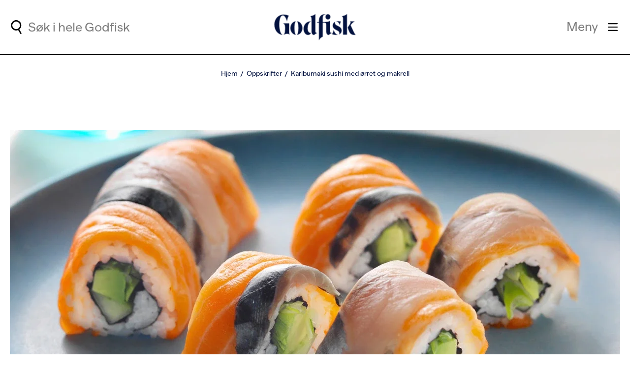

--- FILE ---
content_type: text/html; charset=utf-8
request_url: https://www.godfisk.no/oppskrifter/orret/karibumaki-sushi-med-orret-og-makrell/
body_size: 19350
content:
<!DOCTYPE html>
<html lang="no">
<head prefix="og: http://ogp.me/ns#">
	<meta charset="utf-8" />
	<meta name="viewport" content="width=device-width, initial-scale=1, shrink-to-fit=no" />
	<title>

Karibumaki sushi med &#xF8;rret og makrell | Oppskrift - Godfisk	</title>

	
        <meta name="description" content="Karibu er uramaki toppet med skiver av fisk. I denne oppskriften toppes den med ørret og makrell, og kalles da regnbuemaki. Det er beregnet 4 biter til hver porsjon."/>
        <meta property="og:title" content="Karibumaki sushi med &#xF8;rret og makrell | Oppskrift"/>
        <meta property="og:url" content="https://www.godfisk.no/oppskrifter/orret/karibumaki-sushi-med-orret-og-makrell/"/>
            <meta property="og:description" content="Karibu er uramaki toppet med skiver av fisk. I denne oppskriften toppes den med ørret og makrell, og kalles da regnbuemaki. Det er beregnet 4 biter til hver porsjon."/>
            <meta property="og:type" content="article"/>
            <meta property="og:image" content="https://www.godfisk.no/globalassets/3iuka/godfisk/&#xF8;rret/karibumaki-orret-makrell.jpg?width=1200&amp;height=630&amp;transform=DownFill&amp;hash=5b8b914042b7e5ea20cc3ba62bf1eaf2"/>
            <link rel="canonical" href="https://www.godfisk.no/oppskrifter/orret/karibumaki-sushi-med-orret-og-makrell/"/>

	
	
		<script type="application/ld+json">
			{"@type":"Recipe","@context":"http://schema.org","author":{"@type":"Organization","name":"Norges sjømatråd"},"cookTime":"PT1H10M","prepTime":"PT0S","datePublished":"2017-10-10","description":"Karibu er uramaki toppet med skiver av fisk. I denne oppskriften toppes den med ørret og makrell, og kalles da regnbuemaki.&nbsp;Det er beregnet 4 biter til hver porsjon. ","image":["https://www.godfisk.no/globalassets/3iuka/godfisk/ørret/karibumaki-orret-makrell.jpg?width=1640&height=1640&transform=DownFill&hash=a6ba1cbd59d8853fec8433f992a03363","https://www.godfisk.no/globalassets/3iuka/godfisk/ørret/karibumaki-orret-makrell.jpg?width=1640&height=1230&transform=DownFill&hash=28efbf8f3cc67944de5d82cb627dbfb7","https://www.godfisk.no/globalassets/3iuka/godfisk/ørret/karibumaki-orret-makrell.jpg?width=1640&height=923&transform=DownFill&hash=8d4d35a79a7930693b96eb1643b6655a"],"recipeIngredient":["80 g ørretfilet, uten skinn og bein","80 g makrellfilet, uten skinn og bein","1 ts sukker","0.2 ts salt","0.5 ss riseddik","6 dl sushiris","0.8 dl vann","0.5 stk avokado","0.5 agurk","1 vårløk","nori-sjøgress","bambusmatte","plastfolie","soyasaus","wasabi","ingefær, syltet"],"name":"Karibumaki sushi med ørret og makrell","keywords":"karibu, karibumaki, regnbuesushi, regnbuemaki, regnbue, rainbow, rainbow sushi, maki, sushi, ura","recipeInstructions":"&Oslash;rreten og makrellen m&aring; fryses i minimum 24 timer f&oslash;r den spises r&aring;. Bland sukker, salt og riseddik i en liten kasserolle, og kok forsiktig opp under omr&oslash;ring. N&aring;r sukker og salt er oppl&oslash;st, er rismarinaden ferdig. Avkj&oslash;l marinaden f&oslash;r bruk. Kok ris slik fremgangsm&aring;ten i oppskriften sushiris forklarer, eller f&oslash;lg anvisningen p&aring; pakken. Ha risen over i en form, tilsett litt av marinaden og vend forsiktig inn. Risen m&aring; ikke bli for fuktig, pr&oslash;v deg derfor frem med litt om gangen. Avkj&oslash;l risen i romtemperatur. Skj&aelig;r &oslash;rret og makrell i tynne skiver, avokado og agurk i strimler p&aring; ca. 1 cm tykkelse og finstrimle v&aring;rl&oslash;k. Del noriarket i to. Dekk bambusmatten med plastfolie. Bland vann med litt riseddik, og fukt hendene lett s&aring; risen ikke kleber. Legg et halvt noriark p&aring; bambusmatten med den ruglete siden opp, fordel et lag ris utover hele arket og snu slik at risen ligger ned. Fordel avokado, agurk og v&aring;rl&oslash;k langs den nederste kanten av arket. Rull sammen, og legg skiver av &oslash;rret og makrell p&aring; tvers over rullen slik at denne er dekket med fisk. Legg annen hver &oslash;rret og makrell for &aring; f&aring; regnbueeffekt. Skj&aelig;r hver rull i to, og s&aring; videre i to og to til du har f&aring;tt 8 biter. Server sushibitene med soyasaus, wasabi og syltet ingef&aelig;r.&nbsp; ","recipeYield":4,"aggregateRating":{"@type":"AggregateRating","ratingValue":3,"ratingCount":5}}
		</script>



	<link rel="stylesheet" href="/Godfisk/Frontend/style.8cca339561ece1585710.css" />
	<!-- Google Consent Mode -->
<script>
    window.dataLayer = window.dataLayer || [];
    function gtag() { dataLayer.push(arguments); }
        gtag('consent', 'default', {
            'ad_storage': 'denied',
            'ad_user_data': 'denied',
            'ad_personalization': 'denied',
            'analytics_storage': 'denied',
            'wait_for_update': 500
        });
        gtag('set', 'ads_data_redaction', true);
</script>
<!-- /End Google Consent Mode -->
<script id="CookieConsent" src="https://policy.app.cookieinformation.com/uc.js" data-culture="NB" type="text/javascript" data-gcm-version="2.0"></script>
<script>
!function(T,l,y){var S=T.location,k="script",D="instrumentationKey",C="ingestionendpoint",I="disableExceptionTracking",E="ai.device.",b="toLowerCase",w="crossOrigin",N="POST",e="appInsightsSDK",t=y.name||"appInsights";(y.name||T[e])&&(T[e]=t);var n=T[t]||function(d){var g=!1,f=!1,m={initialize:!0,queue:[],sv:"5",version:2,config:d};function v(e,t){var n={},a="Browser";return n[E+"id"]=a[b](),n[E+"type"]=a,n["ai.operation.name"]=S&&S.pathname||"_unknown_",n["ai.internal.sdkVersion"]="javascript:snippet_"+(m.sv||m.version),{time:function(){var e=new Date;function t(e){var t=""+e;return 1===t.length&&(t="0"+t),t}return e.getUTCFullYear()+"-"+t(1+e.getUTCMonth())+"-"+t(e.getUTCDate())+"T"+t(e.getUTCHours())+":"+t(e.getUTCMinutes())+":"+t(e.getUTCSeconds())+"."+((e.getUTCMilliseconds()/1e3).toFixed(3)+"").slice(2,5)+"Z"}(),iKey:e,name:"Microsoft.ApplicationInsights."+e.replace(/-/g,"")+"."+t,sampleRate:100,tags:n,data:{baseData:{ver:2}}}}var h=d.url||y.src;if(h){function a(e){var t,n,a,i,r,o,s,c,u,p,l;g=!0,m.queue=[],f||(f=!0,t=h,s=function(){var e={},t=d.connectionString;if(t)for(var n=t.split(";"),a=0;a<n.length;a++){var i=n[a].split("=");2===i.length&&(e[i[0][b]()]=i[1])}if(!e[C]){var r=e.endpointsuffix,o=r?e.location:null;e[C]="https://"+(o?o+".":"")+"dc."+(r||"services.visualstudio.com")}return e}(),c=s[D]||d[D]||"",u=s[C],p=u?u+"/v2/track":d.endpointUrl,(l=[]).push((n="SDK LOAD Failure: Failed to load Application Insights SDK script (See stack for details)",a=t,i=p,(o=(r=v(c,"Exception")).data).baseType="ExceptionData",o.baseData.exceptions=[{typeName:"SDKLoadFailed",message:n.replace(/\./g,"-"),hasFullStack:!1,stack:n+"\nSnippet failed to load ["+a+"] -- Telemetry is disabled\nHelp Link: https://go.microsoft.com/fwlink/?linkid=2128109\nHost: "+(S&&S.pathname||"_unknown_")+"\nEndpoint: "+i,parsedStack:[]}],r)),l.push(function(e,t,n,a){var i=v(c,"Message"),r=i.data;r.baseType="MessageData";var o=r.baseData;return o.message='AI (Internal): 99 message:"'+("SDK LOAD Failure: Failed to load Application Insights SDK script (See stack for details) ("+n+")").replace(/\"/g,"")+'"',o.properties={endpoint:a},i}(0,0,t,p)),function(e,t){if(JSON){var n=T.fetch;if(n&&!y.useXhr)n(t,{method:N,body:JSON.stringify(e),mode:"cors"});else if(XMLHttpRequest){var a=new XMLHttpRequest;a.open(N,t),a.setRequestHeader("Content-type","application/json"),a.send(JSON.stringify(e))}}}(l,p))}function i(e,t){f||setTimeout(function(){!t&&m.core||a()},500)}var e=function(){var n=l.createElement(k);n.src=h;var e=y[w];return!e&&""!==e||"undefined"==n[w]||(n[w]=e),n.onload=i,n.onerror=a,n.onreadystatechange=function(e,t){"loaded"!==n.readyState&&"complete"!==n.readyState||i(0,t)},n}();y.ld<0?l.getElementsByTagName("head")[0].appendChild(e):setTimeout(function(){l.getElementsByTagName(k)[0].parentNode.appendChild(e)},y.ld||0)}try{m.cookie=l.cookie}catch(p){}function t(e){for(;e.length;)!function(t){m[t]=function(){var e=arguments;g||m.queue.push(function(){m[t].apply(m,e)})}}(e.pop())}var n="track",r="TrackPage",o="TrackEvent";t([n+"Event",n+"PageView",n+"Exception",n+"Trace",n+"DependencyData",n+"Metric",n+"PageViewPerformance","start"+r,"stop"+r,"start"+o,"stop"+o,"addTelemetryInitializer","setAuthenticatedUserContext","clearAuthenticatedUserContext","flush"]),m.SeverityLevel={Verbose:0,Information:1,Warning:2,Error:3,Critical:4};var s=(d.extensionConfig||{}).ApplicationInsightsAnalytics||{};if(!0!==d[I]&&!0!==s[I]){var c="onerror";t(["_"+c]);var u=T[c];T[c]=function(e,t,n,a,i){var r=u&&u(e,t,n,a,i);return!0!==r&&m["_"+c]({message:e,url:t,lineNumber:n,columnNumber:a,error:i}),r},d.autoExceptionInstrumented=!0}return m}(y.cfg);function a(){y.onInit&&y.onInit(n)}(T[t]=n).queue&&0===n.queue.length?(n.queue.push(a),n.trackPageView({})):a()}(window,document,{src: "https://js.monitor.azure.com/scripts/b/ai.2.gbl.min.js", crossOrigin: "anonymous", cfg: {instrumentationKey:'3f31149f-7577-45f2-8777-f8664c92becb', disableCookiesUsage: false }});
</script>


	<script>
        dataLayer = [
            {
                'pageType': 'B2C - Godfisk',
                'country': 'no',
                'pageCategory': 'Recipe page'
            }
        ];
    </script>

<!-- Google Tag Manager -->
<script>(function(w,d,s,l,i){w[l]=w[l]||[];w[l].push({'gtm.start':
new Date().getTime(),event:'gtm.js'});var f=d.getElementsByTagName(s)[0],
j=d.createElement(s),dl=l!='dataLayer'?'&l='+l:'';j.async=true;j.src=
'https://www.googletagmanager.com/gtm.js?id='+i+dl;f.parentNode.insertBefore(j,f);
})(window,document,'script','dataLayer','GTM-MNCRB3M');</script>
<!-- End Google Tag Manager -->
	<link rel="icon" href="/Godfisk/Frontend/assets/favicons/favicon.ico" type="image/x-icon" />
	<link rel="apple-touch-icon" sizes="57x57" href="/Godfisk/Frontend/assets/favicons/apple-icon-57x57.png" />
	<link rel="apple-touch-icon" sizes="60x60" href="/Godfisk/Frontend/assets/favicons/apple-icon-60x60.png" />
	<link rel="apple-touch-icon" sizes="72x72" href="/Godfisk/Frontend/assets/favicons/apple-icon-72x72.png" />
	<link rel="apple-touch-icon" sizes="76x76" href="/Godfisk/Frontend/assets/favicons/apple-icon-76x76.png" />
	<link rel="apple-touch-icon" sizes="114x114" href="/Godfisk/Frontend/assets/favicons/apple-icon-114x114.png" />
	<link rel="apple-touch-icon" sizes="120x120" href="/Godfisk/Frontend/assets/favicons/apple-icon-120x120.png" />
	<link rel="apple-touch-icon" sizes="144x144" href="/Godfisk/Frontend/assets/favicons/apple-icon-144x144.png" />
	<link rel="apple-touch-icon" sizes="152x152" href="/Godfisk/Frontend/assets/favicons/apple-icon-152x152.png" />
	<link rel="apple-touch-icon" sizes="180x180" href="/Godfisk/Frontend/assets/favicons/apple-icon-180x180.png" />
	<link rel="icon" type="image/png" sizes="192x192" href="/Godfisk/Frontend/assets/favicons/android-icon-192x192.png" />
	<link rel="icon" type="image/png" sizes="32x32" href="/Godfisk/Frontend/assets/favicons/favicon-32x32.png" />
	<link rel="icon" type="image/png" sizes="96x96" href="/Godfisk/Frontend/assets/favicons/favicon-96x96.png" />
	<link rel="icon" type="image/png" sizes="16x16" href="/Godfisk/Frontend/assets/favicons/favicon-16x16.png" />
	<link rel="manifest" href="/Godfisk/Frontend/assets/favicons/manifest.json" />
	<meta name="msapplication-TileColor" content="#03123f" />
	<meta name="msapplication-TileImage" content="/Godfisk/Frontend/assets/favicons/ms-icon-144x144.png" />
	<meta name="theme-color" content="#ffffff" />

			<link rel="preload" href="/Godfisk/Frontend/assets/fonts/BananaGrotesk-Bold.025adead3016b2e70ebf.woff" as="font" type="font/woff" crossorigin>
			<link rel="preload" href="/Godfisk/Frontend/assets/fonts/BananaGrotesk-Regular.94bc0a09c36298835bf3.woff" as="font" type="font/woff" crossorigin>
			<link rel="preload" href="/Godfisk/Frontend/assets/fonts/Roslindale-DisplayCondensedRegular.39c99c304dceeedbbac7.woff" as="font" type="font/woff" crossorigin>
			<link rel="preload" href="/Godfisk/Frontend/assets/fonts/BananaGrotesk-Medium.d663eb212b1e0efbb9d6.woff" as="font" type="font/woff" crossorigin>
			<link rel="preload" href="/Godfisk/Frontend/assets/fonts/Roslindale-DisplayCondensedItalic.90a8514777eb75d86c8c.woff" as="font" type="font/woff" crossorigin>
			<link rel="preload" href="/Godfisk/Frontend/assets/fonts/BananaGrotesk-Bold.419769a681978463aa38.woff2" as="font" type="font/woff2" crossorigin>
			<link rel="preload" href="/Godfisk/Frontend/assets/fonts/Roslindale-DisplayCondensedItalic.a81e4c3288b4f1be12a8.woff2" as="font" type="font/woff2" crossorigin>
			<link rel="preload" href="/Godfisk/Frontend/assets/fonts/BananaGrotesk-Medium.67b31512b41d5be0a603.woff2" as="font" type="font/woff2" crossorigin>
			<link rel="preload" href="/Godfisk/Frontend/assets/fonts/Roslindale-DisplayCondensedRegular.d12f51ed96183445379e.woff2" as="font" type="font/woff2" crossorigin>
			<link rel="preload" href="/Godfisk/Frontend/assets/fonts/BananaGrotesk-Regular.91aa8f0fc6adebf699e3.woff2" as="font" type="font/woff2" crossorigin>
</head>
<body>
	<div id="react_1716e63c32834a81a5801f231bf88a8d"><a class="skip-to-main" role="button" href="#main-content">Gå til hovedinnhold</a></div>
	<!--[if lt IE 9]>
		<p class="browsehappy__text">You are using an &lt;strong&gt;outdated&lt;/strong&gt;  browser. Please &lt;a href=&#x27;http://browsehappy.com/&#x27;&gt;upgrade your browser&lt;/a&gt; to improve your experience.</p>
	<![endif]-->

<!-- Google Tag Manager (noscript) -->
<noscript><iframe src="https://www.googletagmanager.com/ns.html?id=GTM-MNCRB3M"
height="0" width="0" style="display:none;visibility:hidden"></iframe></noscript>
<!-- End Google Tag Manager (noscript) -->	

	


<div class="page__root ">

<header class="page__header">
    

<div id="react_a1e59163a5e448778356c7b372033a65"><div class="header"><div class="header__container"><div class="quick-search header__quick-search"><button class="quick-search__btn quick-search__btn_mobile quick-search__label-btn" aria-label="Utfør søk" aria-expanded="false" aria-controls="quick-search-form"><svg width="19.34" height="25.34" data-name="Layer 1" viewBox="0 0 19.34 25.34" class="icon quick-search__icon -use-fill-color" focusable="false" style="color:#000"><g fill="none" stroke="currentColor" stroke-miterlimit="10" stroke-width="2.5"><path d="M1.54 7.36a8.25 8.25 0 1 1 .82 6.25 8.13 8.13 0 0 1-.82-6.25Z"></path><path stroke-linecap="round" d="m13.73 16.74 4.36 7.35"></path></g></svg></button><div class="quick-search__wrapper"><div class="quick-search__container"><button aria-label="Utfør søk" class="quick-search__btn quick-search__btn_desktop quick-search__label-btn" aria-expanded="false" aria-controls="quick-search-form"><svg width="19.34" height="25.34" data-name="Layer 1" viewBox="0 0 19.34 25.34" class="icon quick-search__icon -use-fill-color" focusable="false" style="color:#000"><g fill="none" stroke="currentColor" stroke-miterlimit="10" stroke-width="2.5"><path d="M1.54 7.36a8.25 8.25 0 1 1 .82 6.25 8.13 8.13 0 0 1-.82-6.25Z"></path><path stroke-linecap="round" d="m13.73 16.74 4.36 7.35"></path></g></svg></button><div class="quick-search__form-holder" aria-hidden="true" id="quick-search-form"><form class="search-form search-form_in-header" role="search" aria-label="Søkeskjema for hurtigsøk" action="/sok/" method="get"><div role="combobox" aria-haspopup="listbox" aria-owns="react-autowhatever-1" aria-expanded="false" class="react-autosuggest__container"><input type="search" autoComplete="off" aria-autocomplete="list" aria-controls="react-autowhatever-1" class="react-autosuggest__input" placeholder="Søk i hele Godfisk" aria-label="Søkefelt for hurtigsøk" name="q" value=""/><div aria-label="Foreslåtte søketermer for hurtigsøk" id="react-autowhatever-1" role="listbox" class="react-autosuggest__suggestions-container"></div></div><button class="search-form__button"><span class="search-form__button-text">Søk</span></button></form><button aria-label="Hide quick search" class="quick-search__btn quick-search__btn_mobile"><svg width="20.5" height="19.5" data-name="Layer 1" viewBox="0 0 20.5 19.5" class="icon quick-search__icon -use-fill-color" focusable="false" style="color:#000"><g fill="none" stroke="currentColor" stroke-linecap="round" stroke-miterlimit="10" stroke-width="2.5"><path d="m1.25 1.25 18 17M1.25 18.25l18-17"></path></g></svg></button></div></div></div></div><a class="logo header__logo" href="/"><picture class="image logo__image image_size_header-logo"><img class="image__img" src="/siteassets/system/header-logo.svg" alt="Godfisk logo med nisselue"/></picture></a><div class="header-menu"><button class="header-menu__toggle-button" aria-label="Meny" aria-haspopup="true" aria-controls="header-menu-panel"><span class="header-menu__toggle-button-text">Meny</span><svg width="22.5" height="18.5" data-name="Layer 1" viewBox="0 0 22.5 18.5" class="icon header-menu__toggle-button-icon" focusable="false"><g fill="none" stroke="currentColor" stroke-linecap="round" stroke-miterlimit="10" stroke-width="2.5"><path d="M1.25 1.25h20M1.25 9.25h20M1.25 17.25h20"></path></g></svg></button><div class="header-menu__panel" id="header-menu-panel" role="dialog" aria-hidden="true" aria-label="Modalvindu for hovedmeny"><button class="header-menu__search-trigger" aria-label="Utfør søk"><svg width="19.34" height="25.34" data-name="Layer 1" viewBox="0 0 19.34 25.34" class="icon -use-fill-color" focusable="false" style="color:#000"><g fill="none" stroke="currentColor" stroke-miterlimit="10" stroke-width="2.5"><path d="M1.54 7.36a8.25 8.25 0 1 1 .82 6.25 8.13 8.13 0 0 1-.82-6.25Z"></path><path stroke-linecap="round" d="m13.73 16.74 4.36 7.35"></path></g></svg><span class="header-menu__search-trigger-text"></span></button><div class="header-menu__panel-content"><ul class="header-menu__main-section"><li class="header-menu__main-section-item"><a href="/oppskrifter/" class="link header-menu__main-section-link" tabindex="-1">Oppskrifter</a><svg width="16" height="16" data-name="Layer 1" viewBox="0 0 16 16" class="icon header-menu__main-section-icon" focusable="false"><g fill="none" stroke="currentColor" stroke-linecap="round" stroke-linejoin="round" stroke-width="2"><path d="M1 8h14M8 1l7 7-7 7"></path></g></svg></li><li class="header-menu__main-section-item"><a href="/inspirasjon/" class="link header-menu__main-section-link" tabindex="-1">Inspirasjon</a><svg width="16" height="16" data-name="Layer 1" viewBox="0 0 16 16" class="icon header-menu__main-section-icon" focusable="false"><g fill="none" stroke="currentColor" stroke-linecap="round" stroke-linejoin="round" stroke-width="2"><path d="M1 8h14M8 1l7 7-7 7"></path></g></svg></li><li class="header-menu__main-section-item"><a href="/sjomatskolen/" class="link header-menu__main-section-link" tabindex="-1">Sjømatskolen</a><svg width="16" height="16" data-name="Layer 1" viewBox="0 0 16 16" class="icon header-menu__main-section-icon" focusable="false"><g fill="none" stroke="currentColor" stroke-linecap="round" stroke-linejoin="round" stroke-width="2"><path d="M1 8h14M8 1l7 7-7 7"></path></g></svg></li><li class="header-menu__main-section-item"><a href="/sesonger/" class="link header-menu__main-section-link" tabindex="-1">Sesonger</a><svg width="16" height="16" data-name="Layer 1" viewBox="0 0 16 16" class="icon header-menu__main-section-icon" focusable="false"><g fill="none" stroke="currentColor" stroke-linecap="round" stroke-linejoin="round" stroke-width="2"><path d="M1 8h14M8 1l7 7-7 7"></path></g></svg></li></ul><div class="header-menu__bottom-group"><div class="header-menu__section"><h3 class="header-menu__section-heading">Om oss</h3><ul class="header-menu__section-items"><li class="header-menu__section-item"><a href="/om-oss/godfisk/" class="link header-menu__section-link" tabindex="-1">Godfisk</a></li><li class="header-menu__section-item"><a href="/om-oss/3iuka/" class="link header-menu__section-link" tabindex="-1">3iuka</a></li></ul></div><div class="header-menu__section"><h3 class="header-menu__section-heading">Følg oss</h3><ul class="header-menu__section-items"><li class="header-menu__section-item"><a href="https://www.facebook.com/godfisk" class="link header-menu__section-link" tabindex="-1">Facebook</a></li><li class="header-menu__section-item"><a href="https://www.instagram.com/godfisk.no/" class="link header-menu__section-link" tabindex="-1">Instagram</a></li></ul></div></div></div></div></div></div></div></div>
</header>
    
    <div class="page__breabcrumbs">
        <div id="react_93ed3bedee6b4fd2a18b8462aadb57cf"><nav class="breadcrumbs" aria-label="Smulesti"><ol class="breadcrumbs__items"><li class="breadcrumbs__item"><a href="/" class="breadcrumbs__link">Hjem</a></li><li class="breadcrumbs__item"><a href="/oppskrifter/" class="breadcrumbs__link">Oppskrifter</a></li><li class="breadcrumbs__item"><a href="/oppskrifter/orret/karibumaki-sushi-med-orret-og-makrell/" aria-current="page" class="breadcrumbs__link">Karibumaki sushi med ørret og makrell</a></li></ol></nav></div>
    </div>

<script type="application/ld+json">
        {
          "@context": "https://schema.org",
          "@type": "BreadcrumbList",
          "itemListElement": [
{
                    "@type": "ListItem"
                    ,"position": 1
                    ,"name": "Hjem"
,"item": "https://www.godfisk.no/"                },{
                    "@type": "ListItem"
                    ,"position": 2
                    ,"name": "Oppskrifter"
,"item": "https://www.godfisk.no/oppskrifter/"                },{
                    "@type": "ListItem"
                    ,"position": 3
                    ,"name": "Karibumaki sushi med &#xF8;rret og makrell"
,"item": "https://www.godfisk.no/oppskrifter/orret/karibumaki-sushi-med-orret-og-makrell/"                }]
        }
</script>

    <main class="page__content" id="main-content">
        

	<div class="content-area">
		<div id="react_6d75a92ab70b42d48f224ebcdc7e4827"><div class="top-image-block"><div class="top-image-block__container"><div class="top-image-block__images"><div class="top-image-block__image"><picture class="image image_size_top-image"><source media="(max-width: 390px)" srcSet="/globalassets/3iuka/godfisk/%C3%B8rret/karibumaki-orret-makrell.jpg?width=350&amp;height=231&amp;transform=downFill&amp;hash=9d49f12989b1eaaf2d96ec6702bb732a 1x, /globalassets/3iuka/godfisk/%C3%B8rret/karibumaki-orret-makrell.jpg?width=700&amp;height=462&amp;transform=downFill&amp;hash=b56eaf48215f907722062dc6546a44d1 2x"/><source media="(max-width: 430px)" srcSet="/globalassets/3iuka/godfisk/%C3%B8rret/karibumaki-orret-makrell.jpg?width=390&amp;height=258&amp;transform=downFill&amp;hash=042a5043ffcf02990517ee0fa99f8b6b 1x, /globalassets/3iuka/godfisk/%C3%B8rret/karibumaki-orret-makrell.jpg?width=780&amp;height=516&amp;transform=downFill&amp;hash=1843ae6ba98c0d83982f6258a0b98055 2x"/><source media="(max-width: 768px)" srcSet="/globalassets/3iuka/godfisk/%C3%B8rret/karibumaki-orret-makrell.jpg?width=728&amp;height=360&amp;transform=downFill&amp;hash=ca398f59251394c172a869cb08e72f78 1x, /globalassets/3iuka/godfisk/%C3%B8rret/karibumaki-orret-makrell.jpg?width=1456&amp;height=720&amp;transform=downFill&amp;hash=0bbd62df8f3c1e0b5a673fbcfb7ad099 2x"/><source media="(max-width: 1024px)" srcSet="/globalassets/3iuka/godfisk/%C3%B8rret/karibumaki-orret-makrell.jpg?width=984&amp;height=486&amp;transform=downFill&amp;hash=6e0f861bacc2dceb925a3643ec4918d4 1x, /globalassets/3iuka/godfisk/%C3%B8rret/karibumaki-orret-makrell.jpg?width=1968&amp;height=972&amp;transform=downFill&amp;hash=d8df06fd01f19b952904b73adb501a4f 2x"/><source media="(max-width: 1280px)" srcSet="/globalassets/3iuka/godfisk/%C3%B8rret/karibumaki-orret-makrell.jpg?width=1240&amp;height=613&amp;transform=downFill&amp;hash=3ef42bc01088a8f1ac2641e92e8aade7 1x, /globalassets/3iuka/godfisk/%C3%B8rret/karibumaki-orret-makrell.jpg?width=2480&amp;height=1226&amp;transform=downFill&amp;hash=5e59c76f3e596f4bbb9a1dbc2a331f34 2x"/><source media="(max-width: 1366px)" srcSet="/globalassets/3iuka/godfisk/%C3%B8rret/karibumaki-orret-makrell.jpg?width=1326&amp;height=655&amp;transform=downFill&amp;hash=3f4562a86129480732cab9a07d9abc44 1x, /globalassets/3iuka/godfisk/%C3%B8rret/karibumaki-orret-makrell.jpg?width=2652&amp;height=1310&amp;transform=downFill&amp;hash=ec62ecdeb7b97a9b1eae1cc9f86d3441 2x"/><source media="(min-width: 1366px)" srcSet="/globalassets/3iuka/godfisk/%C3%B8rret/karibumaki-orret-makrell.jpg?width=1640&amp;height=810&amp;transform=downFill&amp;hash=5ae6a2f94d871ce0fde2e4b545e194aa 1x, /globalassets/3iuka/godfisk/%C3%B8rret/karibumaki-orret-makrell.jpg?width=3280&amp;height=1620&amp;transform=downFill&amp;hash=184c7c4c9b691328c56c8f2f291b993b 2x"/><img fetchpriority="high" class="image__img" src="/globalassets/3iuka/godfisk/%C3%B8rret/karibumaki-orret-makrell.jpg" alt="Karibumaki sushi med ørret og makrell"/></picture></div></div><div class="top-image-block__image-caption">Foto: Studio DreyerHensley</div></div></div></div>
	</div>

	<div class="recipe-page__meta-panel">
			<div class="recipe-page__categories">
				<div id="react_05b030a16d0146069e75133cef208cbd"><ul class="colored-tags-list"><li class="colored-tags-list__item"><div class="colored-tag colored-tags-list__item-link" style="background-color:#A2FF93"><span class="colored-tag__text">Ørret</span></div></li><li class="colored-tags-list__item"><div class="colored-tag colored-tags-list__item-link" style="background-color:#FFEA79"><span class="colored-tag__text">Makrell</span></div></li><li class="colored-tags-list__item"><div class="colored-tag colored-tags-list__item-link" style="background-color:#FFEA79"><span class="colored-tag__text">Avansert</span></div></li><li class="colored-tags-list__item"><div class="colored-tag colored-tags-list__item-link" style="background-color:#FDF4C1"><span class="colored-tag__text">Sushi og sashimi</span></div></li></ul></div>
			</div>
			<div class="recipe-page__details">
				<div id="react_4789446051f04f83a90411f7733801a8"><div class="recipe-details"><div class="icon-label recipe-details__item" tabindex="0"><svg width="22.38" height="22.38" data-name="Layer 1" viewBox="0 0 22.38 22.38" class="icon icon-label__icon" focusable="false"><g fill="none" stroke-width="2.5"><path stroke="#000" stroke-miterlimit="10" d="M1.59 8.61a9.95 9.95 0 1 1 1 7.55 9.95 9.95 0 0 1-1-7.55Z"></path><path stroke="currentColor" stroke-linecap="round" stroke-linejoin="round" d="M11.19 5.65v5.84l3.6 2.22"></path></g></svg><span class="icon-label__text icon-label__text_hidden">Cooking time</span><span class="icon-label__text">Over 60 min</span></div><div class="icon-label recipe-details__item" tabindex="0"><svg width="24" height="24" fill="none" viewBox="0 0 24 24" class="icon icon-label__icon" focusable="false"><path fill="currentColor" d="M18 3c-2.297 0-4.477.494-6.451 1.367A11.94 11.94 0 0 0 6 3C2.686 3 0 5.684 0 9c0 2.903 1.718 5.324 4 5.879v5.12C4 20.55 4.45 21 5 21h14c.55 0 1-.45 1-1V14.19c2.39-1.038 4-2.972 4-5.191 0-3.316-2.685-6-6-6m-2 10H9v2h7c.691 0 1.359-.073 2-.197V19H6v-5.691l-1.528-.373C3.062 12.592 2 10.9 2 8.999c0-2.205 1.794-4 4-4 1.149 0 2.264.204 3.317.574a16 16 0 0 0-2.63 2.114L8.1 9.1A13.9 13.9 0 0 1 18 4.999c2.207 0 4 1.795 4 4 0 2.17-2.747 4-6 4z"></path></svg><span class="icon-label__text icon-label__text_hidden">Difficulty level</span><span class="icon-label__text">Avansert</span></div><div class="icon-label recipe-details__item" tabindex="0"><svg width="25" height="24" fill="none" viewBox="0 0 25 24" class="icon icon-label__icon" focusable="false"><path stroke="#000" stroke-linejoin="round" stroke-width="2" d="m12.78 1.5 2.583 7.946h8.355l-6.76 4.911 2.582 7.947-6.76-4.911-6.759 4.91 2.582-7.946-6.76-4.91H10.2z"></path></svg><span class="icon-label__text icon-label__text_hidden">Vurdering</span><span class="icon-label__text">3/5</span></div></div></div>
			</div>
	</div>

<h1 class="page-heading">
	<span class="page-heading__text">Karibumaki sushi med &#xF8;rret og makrell</span>
</h1>

	<div class="recipe-page__intro">
		<div class="poor-text recipe-page__intro-text">
			
<section>
<p>Karibu er uramaki toppet med skiver av fisk. I denne oppskriften toppes den med ørret og makrell, og kalles da regnbuemaki.&nbsp;Det er beregnet 4 biter til hver porsjon.</p>
</section>
		</div>
	</div>

	<div class="recipe-page__screen-wake-lock-button recipe-page__screen-wake-lock-button_mobile">
		<div id="react_a5f80a10706341e083d9e82168a24c8d"><div class="screen-wake-lock-button"><span class="screen-wake-lock-button__label">Unngå at skjermen går i dvale</span><button class="link-button screen-wake-lock-button__btn link-button_size-small link-button_theme-green-hover"><span class="link-button__text">Skru på matlagingsmodus</span></button></div></div>
	</div>

<div class="recipe-page__columns">
		<div class="recipe-page__column">
			<div id="react_963f54d080a04ca282b5fa64f527a56a"><div class="expandable-panel"><h2 class="expandable-panel__toggle" aria-expanded="false"><svg width="27.5" height="27.5" data-name="Layer 1" viewBox="0 0 27.5 27.5" class="icon expandable-panel__toggle-icon" focusable="false"><path fill="none" stroke="currentColor" stroke-linecap="round" stroke-miterlimit="10" stroke-width="2.5" d="M13.81 26.25v-25M1.25 13.28h25"></path></svg><span class="expandable-panel__toggle-text">Vis ingredienser</span></h2><div class="expandable-panel__content"><section class="ingredients"><h2 class="ingredients__heading">Ingredienser</h2><div class="ingredients__servings"><label class="ingredients__servings-label" for="servingsCount">Porsjoner</label><div class="ingredients__servings-panel"><input class="ingredients__servings-count" id="servingsCount" type="number" min="1" value="4"/><button class="ingredients__servings-button ingredients__servings-button_plus" tabindex="0" aria-label="Høyere antall porsjoner">+</button><button class="ingredients__servings-button ingredients__servings-button_minus" tabindex="0" aria-label="Lavere antall porsjoner">-</button></div></div><form aria-live="polite" aria-atomic="true"></form></section></div></div></div>
		</div>
	<div class="recipe-page__column">
		<div class="recipe-page__content">
			<div class="recipe-page__content-header">
					<h2 class="recipe-page__body-headingrecipe-page__body-heading_right-indent">
						Fremgangsm&#xE5;te
					</h2>
					<div class="recipe-page__screen-wake-lock-button recipe-page__screen-wake-lock-button_desktop">
						<div id="react_91435d0b0b334a52906f36ca950c6854"><div class="screen-wake-lock-button"><span class="screen-wake-lock-button__label">Unngå at skjermen går i dvale</span><button class="link-button screen-wake-lock-button__btn link-button_size-small link-button_theme-green-hover"><span class="link-button__text">Skru på matlagingsmodus</span></button></div></div>
					</div>
			</div>
				<div class="rich-text rich-text_in-recipe">
					
<ul>
<li>&Oslash;rreten og makrellen m&aring; fryses i minimum 24 timer f&oslash;r den spises r&aring;.</li>
<li>Bland sukker, salt og riseddik i en liten kasserolle, og kok forsiktig opp under omr&oslash;ring. N&aring;r sukker og salt er oppl&oslash;st, er rismarinaden ferdig.</li>
<li>Avkj&oslash;l marinaden f&oslash;r bruk.</li>
<li>Kok ris slik fremgangsm&aring;ten i oppskriften sushiris forklarer, eller f&oslash;lg anvisningen p&aring; pakken.</li>
<li>Ha risen over i en form, tilsett litt av marinaden og vend forsiktig inn. Risen m&aring; ikke bli for fuktig, pr&oslash;v deg derfor frem med litt om gangen.</li>
<li>Avkj&oslash;l risen i romtemperatur.</li>
<li>Skj&aelig;r &oslash;rret og makrell i tynne skiver, avokado og agurk i strimler p&aring; ca. 1 cm tykkelse og finstrimle v&aring;rl&oslash;k.</li>
<li>Del noriarket i to.</li>
<li>Dekk bambusmatten med plastfolie.</li>
<li>Bland vann med litt riseddik, og fukt hendene lett s&aring; risen ikke kleber.</li>
<li>Legg et halvt noriark p&aring; bambusmatten med den ruglete siden opp, fordel et lag ris utover hele arket og snu slik at risen ligger ned.</li>
<li>Fordel avokado, agurk og v&aring;rl&oslash;k langs den nederste kanten av arket.</li>
<li>Rull sammen, og legg skiver av &oslash;rret og makrell p&aring; tvers over rullen slik at denne er dekket med fisk. Legg annen hver &oslash;rret og makrell for &aring; f&aring; regnbueeffekt.</li>
<li>Skj&aelig;r hver rull i to, og s&aring; videre i to og to til du har f&aring;tt 8 biter.</li>
<li>Server sushibitene med soyasaus, wasabi og syltet ingef&aelig;r.&nbsp;</li>
</ul>
				</div>
			<div id="react_052f101a50824e06b11a68c7ce8d0536"><link rel="preload" as="image" href="/siteassets/system/facebook.svg"/><link rel="preload" as="image" href="/siteassets/system/twitter.svg"/><div class="share-and-rate-recipe-panel recipe-page__share-and-rate-recipe-panel"><h2 class="share-and-rate-recipe-panel__heading">Vil du dele denne oppskriften?</h2><div class="share-and-rate-recipe-panel__content"><div class="share-panel share-and-rate-recipe-panel__share-recipe"><div class="share-panel__container"><ul class="share-panel__list"><li class="share-panel__item"><a href="https://www.facebook.com/sharer/sharer.php?u=https%3A%2F%2Fwww.godfisk.no%2Foppskrifter%2Forret%2Fkaribumaki-sushi-med-orret-og-makrell%2F" target="_blank" rel="noopener noreferrer" class="share-panel__button" aria-label="facebook"><img src="/siteassets/system/facebook.svg" alt="facebook" class="share-panel__icon"/></a></li><li class="share-panel__item"><a href="https://twitter.com/intent/tweet?url=https%3A%2F%2Fwww.godfisk.no%2Foppskrifter%2Forret%2Fkaribumaki-sushi-med-orret-og-makrell%2F&amp;text=Karibumaki%20sushi%20med%20%C3%B8rret%20og%20makrell" target="_blank" rel="noopener noreferrer" class="share-panel__button" aria-label="twitter"><img src="/siteassets/system/twitter.svg" alt="twitter" class="share-panel__icon"/></a></li><li class="share-panel__item"><button class="share-panel__button" aria-label="Copy to clipboard"><svg width="21.852" height="22.611" viewBox="0 0 21.852 22.611" class="icon share-panel__icon" focusable="false"><path d="m21.44 11.05-9.19 9.19a6 6 0 0 1-8.49-8.49l9.19-9.19a4 4 0 1 1 5.66 5.66l-9.2 9.19a2 2 0 1 1-2.83-2.83l8.49-8.48" style="fill:none;stroke:#000;stroke-linecap:round;stroke-linejoin:round;stroke-width:2px" transform="translate(-1.002 -.388)"></path></svg></button></li><li class="share-panel__item"><button class="share-panel__button" aria-label="Print page"><svg width="22" height="22" viewBox="0 0 22 22" class="icon share-panel__icon" focusable="false"><g fill="none" stroke="#000" stroke-linecap="round" stroke-linejoin="round" stroke-width="2"><path d="M5 8V1h12v7M5 17H3a2 2 0 0 1-2-2v-5a2 2 0 0 1 2-2h16a2 2 0 0 1 2 2v5a2 2 0 0 1-2 2h-2"></path><path d="M17 13H5v8h12Z"></path></g></svg></button></li></ul><span class="share-panel__link-copied-message">Linken er kopiert til utklippstavlen</span></div></div><div class="rate-recipe share-and-rate-recipe-panel__rate-recipe"><strong class="rate-recipe__heading">Vurder denne oppskriften</strong><div class="rate-recipe__content"><ul class="rate-recipe__items"><li class="rate-recipe__item-container"><button class="rate-recipe__item" aria-label="Gi en stjerne" value="1"><svg width="25" height="24" fill="none" viewBox="0 0 25 24" class="icon rate-recipe__item-icon rate-recipe__item-icon_empty" focusable="false"><path stroke="#000" stroke-linejoin="round" stroke-width="2" d="m12.78 1.5 2.583 7.946h8.355l-6.76 4.911 2.582 7.947-6.76-4.911-6.759 4.91 2.582-7.946-6.76-4.91H10.2z"></path></svg><svg width="25" height="24" fill="none" viewBox="0 0 25 24" class="icon rate-recipe__item-icon rate-recipe__item-icon_full" focusable="false"><path fill="#000" stroke="#000" stroke-linejoin="round" stroke-width="2" d="m12.78 1.5 2.583 7.946h8.355l-6.76 4.911 2.582 7.947-6.76-4.911-6.759 4.91 2.582-7.946-6.76-4.91H10.2z"></path></svg></button></li><li class="rate-recipe__item-container"><button class="rate-recipe__item" aria-label="Gi to stjerner" value="2"><svg width="25" height="24" fill="none" viewBox="0 0 25 24" class="icon rate-recipe__item-icon rate-recipe__item-icon_empty" focusable="false"><path stroke="#000" stroke-linejoin="round" stroke-width="2" d="m12.78 1.5 2.583 7.946h8.355l-6.76 4.911 2.582 7.947-6.76-4.911-6.759 4.91 2.582-7.946-6.76-4.91H10.2z"></path></svg><svg width="25" height="24" fill="none" viewBox="0 0 25 24" class="icon rate-recipe__item-icon rate-recipe__item-icon_full" focusable="false"><path fill="#000" stroke="#000" stroke-linejoin="round" stroke-width="2" d="m12.78 1.5 2.583 7.946h8.355l-6.76 4.911 2.582 7.947-6.76-4.911-6.759 4.91 2.582-7.946-6.76-4.91H10.2z"></path></svg></button></li><li class="rate-recipe__item-container"><button class="rate-recipe__item" aria-label="Gi tre stjerner" value="3"><svg width="25" height="24" fill="none" viewBox="0 0 25 24" class="icon rate-recipe__item-icon rate-recipe__item-icon_empty" focusable="false"><path stroke="#000" stroke-linejoin="round" stroke-width="2" d="m12.78 1.5 2.583 7.946h8.355l-6.76 4.911 2.582 7.947-6.76-4.911-6.759 4.91 2.582-7.946-6.76-4.91H10.2z"></path></svg><svg width="25" height="24" fill="none" viewBox="0 0 25 24" class="icon rate-recipe__item-icon rate-recipe__item-icon_full" focusable="false"><path fill="#000" stroke="#000" stroke-linejoin="round" stroke-width="2" d="m12.78 1.5 2.583 7.946h8.355l-6.76 4.911 2.582 7.947-6.76-4.911-6.759 4.91 2.582-7.946-6.76-4.91H10.2z"></path></svg></button></li><li class="rate-recipe__item-container"><button class="rate-recipe__item" aria-label="Gi fire stjerner" value="4"><svg width="25" height="24" fill="none" viewBox="0 0 25 24" class="icon rate-recipe__item-icon rate-recipe__item-icon_empty" focusable="false"><path stroke="#000" stroke-linejoin="round" stroke-width="2" d="m12.78 1.5 2.583 7.946h8.355l-6.76 4.911 2.582 7.947-6.76-4.911-6.759 4.91 2.582-7.946-6.76-4.91H10.2z"></path></svg><svg width="25" height="24" fill="none" viewBox="0 0 25 24" class="icon rate-recipe__item-icon rate-recipe__item-icon_full" focusable="false"><path fill="#000" stroke="#000" stroke-linejoin="round" stroke-width="2" d="m12.78 1.5 2.583 7.946h8.355l-6.76 4.911 2.582 7.947-6.76-4.911-6.759 4.91 2.582-7.946-6.76-4.91H10.2z"></path></svg></button></li><li class="rate-recipe__item-container"><button class="rate-recipe__item" aria-label="Gi fem stjerner" value="5"><svg width="25" height="24" fill="none" viewBox="0 0 25 24" class="icon rate-recipe__item-icon rate-recipe__item-icon_empty" focusable="false"><path stroke="#000" stroke-linejoin="round" stroke-width="2" d="m12.78 1.5 2.583 7.946h8.355l-6.76 4.911 2.582 7.947-6.76-4.911-6.759 4.91 2.582-7.946-6.76-4.91H10.2z"></path></svg><svg width="25" height="24" fill="none" viewBox="0 0 25 24" class="icon rate-recipe__item-icon rate-recipe__item-icon_full" focusable="false"><path fill="#000" stroke="#000" stroke-linejoin="round" stroke-width="2" d="m12.78 1.5 2.583 7.946h8.355l-6.76 4.911 2.582 7.947-6.76-4.911-6.759 4.91 2.582-7.946-6.76-4.91H10.2z"></path></svg></button></li></ul><div class="rate-recipe__notifications" role="status"></div></div></div></div></div></div>
		</div>
	</div>
</div>


<div id="react_cbb3b9ec996c4d84b1cc88e374820614"><div class="related-recipes-block"><div class="related-recipes-block__grid"><div class="related-items-header related-recipes-block__header"><h2 class="related-items-header__heading">Relaterte oppskrifter</h2></div><div class="related-recipes-block__teasers"><ul class="related-recipes-block__teasers-list"><li class="related-recipes-block__teasers-item"><a href="/oppskrifter/makrell/makrellescabeche---stekt-marinert-makrell/" class="recipe-teaser related-recipes-block__teaser"><div class="recipe-teaser__image-container"><picture class="image recipe-teaser__image image_size_recipe-teaser"><source media="(max-width: 430px)" srcSet="/globalassets/3iuka/godfisk/makrell/list-stekt-makrell-marinade.jpg?width=390&amp;height=234&amp;transform=downFill&amp;hash=2527cee5a652493d51a327e36284fc92 1x, /globalassets/3iuka/godfisk/makrell/list-stekt-makrell-marinade.jpg?width=780&amp;height=468&amp;transform=downFill&amp;hash=1d674465a18235096340cd754f5d521e 2x"/><source media="(max-width: 768px)" srcSet="/globalassets/3iuka/godfisk/makrell/list-stekt-makrell-marinade.jpg?width=324&amp;height=207&amp;transform=downFill&amp;hash=9bd0ebe90f58591474993a5b29a5c8bd 1x, /globalassets/3iuka/godfisk/makrell/list-stekt-makrell-marinade.jpg?width=648&amp;height=414&amp;transform=downFill&amp;hash=296a9c64d580efbc927e9c8345e75e4a 2x"/><source media="(max-width: 1024px)" srcSet="/globalassets/3iuka/godfisk/makrell/list-stekt-makrell-marinade.jpg?width=302&amp;height=222&amp;transform=downFill&amp;hash=bf76a3c23a2792cff3aad4ee6c4de427 1x, /globalassets/3iuka/godfisk/makrell/list-stekt-makrell-marinade.jpg?width=604&amp;height=444&amp;transform=downFill&amp;hash=673a8917cc14d04ea26e1b3f92a5f397 2x"/><source media="(min-width: 1024px)" srcSet="/globalassets/3iuka/godfisk/makrell/list-stekt-makrell-marinade.jpg?width=380&amp;height=280&amp;transform=downFill&amp;hash=65d6450447aa5a772b759225d57784e2 1x, /globalassets/3iuka/godfisk/makrell/list-stekt-makrell-marinade.jpg?width=760&amp;height=560&amp;transform=downFill&amp;hash=6359b7cbb383c8de1a668df34d902970 2x"/><img loading="lazy" class="image__img" src="/globalassets/3iuka/godfisk/makrell/list-stekt-makrell-marinade.jpg" alt="Makrellescabeche"/></picture></div><div class="recipe-teaser__heading-holder"><h3 class="recipe-teaser__heading"><span class="LinesEllipsis  ">Stekt makrell med marinade<wbr/></span></h3></div><svg width="24.75" height="17.5" data-name="Layer 1" viewBox="0 0 24.75 17.5" class="icon recipe-teaser__icon" focusable="false"><g fill="none" stroke="currentColor" stroke-linecap="round" stroke-linejoin="round" stroke-width="2.5"><path d="m16.25 16.25 7.25-7.5-7.25-7.5M1.25 8.75H23.5"></path></g></svg><div class="recipe-details recipe-teaser__details recipe-details_small"><div class="icon-label recipe-details__item icon-label_small"><svg width="22.38" height="22.38" data-name="Layer 1" viewBox="0 0 22.38 22.38" class="icon icon-label__icon" focusable="false"><g fill="none" stroke-width="2.5"><path stroke="#000" stroke-miterlimit="10" d="M1.59 8.61a9.95 9.95 0 1 1 1 7.55 9.95 9.95 0 0 1-1-7.55Z"></path><path stroke="currentColor" stroke-linecap="round" stroke-linejoin="round" d="M11.19 5.65v5.84l3.6 2.22"></path></g></svg><span class="icon-label__text icon-label__text_hidden">Cooking time</span><span class="icon-label__text">30-40 min</span></div><div class="icon-label recipe-details__item icon-label_small"><svg width="24" height="24" fill="none" viewBox="0 0 24 24" class="icon icon-label__icon" focusable="false"><path fill="currentColor" d="M18 3c-2.297 0-4.477.494-6.451 1.367A11.94 11.94 0 0 0 6 3C2.686 3 0 5.684 0 9c0 2.903 1.718 5.324 4 5.879v5.12C4 20.55 4.45 21 5 21h14c.55 0 1-.45 1-1V14.19c2.39-1.038 4-2.972 4-5.191 0-3.316-2.685-6-6-6m-2 10H9v2h7c.691 0 1.359-.073 2-.197V19H6v-5.691l-1.528-.373C3.062 12.592 2 10.9 2 8.999c0-2.205 1.794-4 4-4 1.149 0 2.264.204 3.317.574a16 16 0 0 0-2.63 2.114L8.1 9.1A13.9 13.9 0 0 1 18 4.999c2.207 0 4 1.795 4 4 0 2.17-2.747 4-6 4z"></path></svg><span class="icon-label__text icon-label__text_hidden">Difficulty level</span><span class="icon-label__text">Middels</span></div><div class="icon-label recipe-details__item icon-label_small"><svg width="25" height="24" fill="none" viewBox="0 0 25 24" class="icon icon-label__icon" focusable="false"><path stroke="#000" stroke-linejoin="round" stroke-width="2" d="m12.78 1.5 2.583 7.946h8.355l-6.76 4.911 2.582 7.947-6.76-4.911-6.759 4.91 2.582-7.946-6.76-4.91H10.2z"></path></svg><span class="icon-label__text">4/5</span></div></div></a></li><li class="related-recipes-block__teasers-item"><a href="/oppskrifter/makrell/teriyakimarinert-makrell/" class="recipe-teaser related-recipes-block__teaser"><div class="recipe-teaser__image-container"><picture class="image recipe-teaser__image image_size_recipe-teaser"><source media="(max-width: 430px)" srcSet="/globalassets/3iuka/godfisk/makrell/list-teriyakigrillet-makrell.jpg?width=390&amp;height=234&amp;transform=downFill&amp;hash=2527cee5a652493d51a327e36284fc92 1x, /globalassets/3iuka/godfisk/makrell/list-teriyakigrillet-makrell.jpg?width=780&amp;height=468&amp;transform=downFill&amp;hash=1d674465a18235096340cd754f5d521e 2x"/><source media="(max-width: 768px)" srcSet="/globalassets/3iuka/godfisk/makrell/list-teriyakigrillet-makrell.jpg?width=324&amp;height=207&amp;transform=downFill&amp;hash=9bd0ebe90f58591474993a5b29a5c8bd 1x, /globalassets/3iuka/godfisk/makrell/list-teriyakigrillet-makrell.jpg?width=648&amp;height=414&amp;transform=downFill&amp;hash=296a9c64d580efbc927e9c8345e75e4a 2x"/><source media="(max-width: 1024px)" srcSet="/globalassets/3iuka/godfisk/makrell/list-teriyakigrillet-makrell.jpg?width=302&amp;height=222&amp;transform=downFill&amp;hash=bf76a3c23a2792cff3aad4ee6c4de427 1x, /globalassets/3iuka/godfisk/makrell/list-teriyakigrillet-makrell.jpg?width=604&amp;height=444&amp;transform=downFill&amp;hash=673a8917cc14d04ea26e1b3f92a5f397 2x"/><source media="(min-width: 1024px)" srcSet="/globalassets/3iuka/godfisk/makrell/list-teriyakigrillet-makrell.jpg?width=380&amp;height=280&amp;transform=downFill&amp;hash=65d6450447aa5a772b759225d57784e2 1x, /globalassets/3iuka/godfisk/makrell/list-teriyakigrillet-makrell.jpg?width=760&amp;height=560&amp;transform=downFill&amp;hash=6359b7cbb383c8de1a668df34d902970 2x"/><img loading="lazy" class="image__img" src="/globalassets/3iuka/godfisk/makrell/list-teriyakigrillet-makrell.jpg" alt="Teriyakimarinert makrell"/></picture></div><div class="recipe-teaser__heading-holder"><h3 class="recipe-teaser__heading"><span class="LinesEllipsis  ">Teriyakimarinert makrell<wbr/></span></h3></div><svg width="24.75" height="17.5" data-name="Layer 1" viewBox="0 0 24.75 17.5" class="icon recipe-teaser__icon" focusable="false"><g fill="none" stroke="currentColor" stroke-linecap="round" stroke-linejoin="round" stroke-width="2.5"><path d="m16.25 16.25 7.25-7.5-7.25-7.5M1.25 8.75H23.5"></path></g></svg><div class="recipe-details recipe-teaser__details recipe-details_small"><div class="icon-label recipe-details__item icon-label_small"><svg width="22.38" height="22.38" data-name="Layer 1" viewBox="0 0 22.38 22.38" class="icon icon-label__icon" focusable="false"><g fill="none" stroke-width="2.5"><path stroke="#000" stroke-miterlimit="10" d="M1.59 8.61a9.95 9.95 0 1 1 1 7.55 9.95 9.95 0 0 1-1-7.55Z"></path><path stroke="currentColor" stroke-linecap="round" stroke-linejoin="round" d="M11.19 5.65v5.84l3.6 2.22"></path></g></svg><span class="icon-label__text icon-label__text_hidden">Cooking time</span><span class="icon-label__text">20-30 min</span></div><div class="icon-label recipe-details__item icon-label_small"><svg width="24" height="24" fill="none" viewBox="0 0 24 24" class="icon icon-label__icon" focusable="false"><path fill="currentColor" d="M18 3c-2.297 0-4.477.494-6.451 1.367A11.94 11.94 0 0 0 6 3C2.686 3 0 5.684 0 9c0 2.903 1.718 5.324 4 5.879v5.12C4 20.55 4.45 21 5 21h14c.55 0 1-.45 1-1V14.19c2.39-1.038 4-2.972 4-5.191 0-3.316-2.685-6-6-6m-2 10H9v2h7c.691 0 1.359-.073 2-.197V19H6v-5.691l-1.528-.373C3.062 12.592 2 10.9 2 8.999c0-2.205 1.794-4 4-4 1.149 0 2.264.204 3.317.574a16 16 0 0 0-2.63 2.114L8.1 9.1A13.9 13.9 0 0 1 18 4.999c2.207 0 4 1.795 4 4 0 2.17-2.747 4-6 4z"></path></svg><span class="icon-label__text icon-label__text_hidden">Difficulty level</span><span class="icon-label__text">Middels</span></div><div class="icon-label recipe-details__item icon-label_small"><svg width="25" height="24" fill="none" viewBox="0 0 25 24" class="icon icon-label__icon" focusable="false"><path stroke="#000" stroke-linejoin="round" stroke-width="2" d="m12.78 1.5 2.583 7.946h8.355l-6.76 4.911 2.582 7.947-6.76-4.911-6.759 4.91 2.582-7.946-6.76-4.91H10.2z"></path></svg><span class="icon-label__text">4/5</span></div></div></a></li><li class="related-recipes-block__teasers-item"><a href="/oppskrifter/makrell/fiskekake-med-makrell/" class="recipe-teaser related-recipes-block__teaser"><div class="recipe-teaser__image-container"><picture class="image recipe-teaser__image image_size_recipe-teaser"><source media="(max-width: 430px)" srcSet="/contentassets/6c89f866e50349a89b4bf14405ed1016/list_fiskkaka-paa-makrill.jpg?width=390&amp;height=234&amp;transform=downFill&amp;hash=2527cee5a652493d51a327e36284fc92 1x, /contentassets/6c89f866e50349a89b4bf14405ed1016/list_fiskkaka-paa-makrill.jpg?width=780&amp;height=468&amp;transform=downFill&amp;hash=1d674465a18235096340cd754f5d521e 2x"/><source media="(max-width: 768px)" srcSet="/contentassets/6c89f866e50349a89b4bf14405ed1016/list_fiskkaka-paa-makrill.jpg?width=324&amp;height=207&amp;transform=downFill&amp;hash=9bd0ebe90f58591474993a5b29a5c8bd 1x, /contentassets/6c89f866e50349a89b4bf14405ed1016/list_fiskkaka-paa-makrill.jpg?width=648&amp;height=414&amp;transform=downFill&amp;hash=296a9c64d580efbc927e9c8345e75e4a 2x"/><source media="(max-width: 1024px)" srcSet="/contentassets/6c89f866e50349a89b4bf14405ed1016/list_fiskkaka-paa-makrill.jpg?width=302&amp;height=222&amp;transform=downFill&amp;hash=bf76a3c23a2792cff3aad4ee6c4de427 1x, /contentassets/6c89f866e50349a89b4bf14405ed1016/list_fiskkaka-paa-makrill.jpg?width=604&amp;height=444&amp;transform=downFill&amp;hash=673a8917cc14d04ea26e1b3f92a5f397 2x"/><source media="(min-width: 1024px)" srcSet="/contentassets/6c89f866e50349a89b4bf14405ed1016/list_fiskkaka-paa-makrill.jpg?width=380&amp;height=280&amp;transform=downFill&amp;hash=65d6450447aa5a772b759225d57784e2 1x, /contentassets/6c89f866e50349a89b4bf14405ed1016/list_fiskkaka-paa-makrill.jpg?width=760&amp;height=560&amp;transform=downFill&amp;hash=6359b7cbb383c8de1a668df34d902970 2x"/><img loading="lazy" class="image__img" src="/contentassets/6c89f866e50349a89b4bf14405ed1016/list_fiskkaka-paa-makrill.jpg" alt="Fiskekake med makrell"/></picture></div><div class="recipe-teaser__heading-holder"><h3 class="recipe-teaser__heading"><span class="LinesEllipsis  ">Fiskekake med makrell<wbr/></span></h3></div><svg width="24.75" height="17.5" data-name="Layer 1" viewBox="0 0 24.75 17.5" class="icon recipe-teaser__icon" focusable="false"><g fill="none" stroke="currentColor" stroke-linecap="round" stroke-linejoin="round" stroke-width="2.5"><path d="m16.25 16.25 7.25-7.5-7.25-7.5M1.25 8.75H23.5"></path></g></svg><div class="recipe-details recipe-teaser__details recipe-details_small"><div class="icon-label recipe-details__item icon-label_small"><svg width="22.38" height="22.38" data-name="Layer 1" viewBox="0 0 22.38 22.38" class="icon icon-label__icon" focusable="false"><g fill="none" stroke-width="2.5"><path stroke="#000" stroke-miterlimit="10" d="M1.59 8.61a9.95 9.95 0 1 1 1 7.55 9.95 9.95 0 0 1-1-7.55Z"></path><path stroke="currentColor" stroke-linecap="round" stroke-linejoin="round" d="M11.19 5.65v5.84l3.6 2.22"></path></g></svg><span class="icon-label__text icon-label__text_hidden">Cooking time</span><span class="icon-label__text">30-40 min</span></div><div class="icon-label recipe-details__item icon-label_small"><svg width="24" height="24" fill="none" viewBox="0 0 24 24" class="icon icon-label__icon" focusable="false"><path fill="currentColor" d="M18 3c-2.297 0-4.477.494-6.451 1.367A11.94 11.94 0 0 0 6 3C2.686 3 0 5.684 0 9c0 2.903 1.718 5.324 4 5.879v5.12C4 20.55 4.45 21 5 21h14c.55 0 1-.45 1-1V14.19c2.39-1.038 4-2.972 4-5.191 0-3.316-2.685-6-6-6m-2 10H9v2h7c.691 0 1.359-.073 2-.197V19H6v-5.691l-1.528-.373C3.062 12.592 2 10.9 2 8.999c0-2.205 1.794-4 4-4 1.149 0 2.264.204 3.317.574a16 16 0 0 0-2.63 2.114L8.1 9.1A13.9 13.9 0 0 1 18 4.999c2.207 0 4 1.795 4 4 0 2.17-2.747 4-6 4z"></path></svg><span class="icon-label__text icon-label__text_hidden">Difficulty level</span><span class="icon-label__text">Middels</span></div><div class="icon-label recipe-details__item icon-label_small"><svg width="25" height="24" fill="none" viewBox="0 0 25 24" class="icon icon-label__icon" focusable="false"><path stroke="#000" stroke-linejoin="round" stroke-width="2" d="m12.78 1.5 2.583 7.946h8.355l-6.76 4.911 2.582 7.947-6.76-4.911-6.759 4.91 2.582-7.946-6.76-4.91H10.2z"></path></svg><span class="icon-label__text">3/5</span></div></div></a></li><li class="related-recipes-block__teasers-item"><a href="/oppskrifter/orret/helbakt-orret-med-agurksalat-og-rotgronnsaker/" class="recipe-teaser related-recipes-block__teaser"><div class="recipe-teaser__image-container"><picture class="image recipe-teaser__image image_size_recipe-teaser"><source media="(max-width: 430px)" srcSet="/globalassets/3iuka/godfisk/%C3%B8rret/list-helbakt-orret.jpg?width=390&amp;height=234&amp;transform=downFill&amp;hash=2527cee5a652493d51a327e36284fc92 1x, /globalassets/3iuka/godfisk/%C3%B8rret/list-helbakt-orret.jpg?width=780&amp;height=468&amp;transform=downFill&amp;hash=1d674465a18235096340cd754f5d521e 2x"/><source media="(max-width: 768px)" srcSet="/globalassets/3iuka/godfisk/%C3%B8rret/list-helbakt-orret.jpg?width=324&amp;height=207&amp;transform=downFill&amp;hash=9bd0ebe90f58591474993a5b29a5c8bd 1x, /globalassets/3iuka/godfisk/%C3%B8rret/list-helbakt-orret.jpg?width=648&amp;height=414&amp;transform=downFill&amp;hash=296a9c64d580efbc927e9c8345e75e4a 2x"/><source media="(max-width: 1024px)" srcSet="/globalassets/3iuka/godfisk/%C3%B8rret/list-helbakt-orret.jpg?width=302&amp;height=222&amp;transform=downFill&amp;hash=bf76a3c23a2792cff3aad4ee6c4de427 1x, /globalassets/3iuka/godfisk/%C3%B8rret/list-helbakt-orret.jpg?width=604&amp;height=444&amp;transform=downFill&amp;hash=673a8917cc14d04ea26e1b3f92a5f397 2x"/><source media="(min-width: 1024px)" srcSet="/globalassets/3iuka/godfisk/%C3%B8rret/list-helbakt-orret.jpg?width=380&amp;height=280&amp;transform=downFill&amp;hash=65d6450447aa5a772b759225d57784e2 1x, /globalassets/3iuka/godfisk/%C3%B8rret/list-helbakt-orret.jpg?width=760&amp;height=560&amp;transform=downFill&amp;hash=6359b7cbb383c8de1a668df34d902970 2x"/><img loading="lazy" class="image__img" src="/globalassets/3iuka/godfisk/%C3%B8rret/list-helbakt-orret.jpg" alt="Helbakt ørret med agurksalat og rotgrønnsaker"/></picture></div><div class="recipe-teaser__heading-holder"><h3 class="recipe-teaser__heading"><span class="LinesEllipsis  ">Helbakt ørret med agurksalat og rotgrønnsaker<wbr/></span></h3></div><svg width="24.75" height="17.5" data-name="Layer 1" viewBox="0 0 24.75 17.5" class="icon recipe-teaser__icon" focusable="false"><g fill="none" stroke="currentColor" stroke-linecap="round" stroke-linejoin="round" stroke-width="2.5"><path d="m16.25 16.25 7.25-7.5-7.25-7.5M1.25 8.75H23.5"></path></g></svg><div class="recipe-details recipe-teaser__details recipe-details_small"><div class="icon-label recipe-details__item icon-label_small"><svg width="22.38" height="22.38" data-name="Layer 1" viewBox="0 0 22.38 22.38" class="icon icon-label__icon" focusable="false"><g fill="none" stroke-width="2.5"><path stroke="#000" stroke-miterlimit="10" d="M1.59 8.61a9.95 9.95 0 1 1 1 7.55 9.95 9.95 0 0 1-1-7.55Z"></path><path stroke="currentColor" stroke-linecap="round" stroke-linejoin="round" d="M11.19 5.65v5.84l3.6 2.22"></path></g></svg><span class="icon-label__text icon-label__text_hidden">Cooking time</span><span class="icon-label__text">Over 60 min</span></div><div class="icon-label recipe-details__item icon-label_small"><svg width="24" height="24" fill="none" viewBox="0 0 24 24" class="icon icon-label__icon" focusable="false"><path fill="currentColor" d="M18 3c-2.297 0-4.477.494-6.451 1.367A11.94 11.94 0 0 0 6 3C2.686 3 0 5.684 0 9c0 2.903 1.718 5.324 4 5.879v5.12C4 20.55 4.45 21 5 21h14c.55 0 1-.45 1-1V14.19c2.39-1.038 4-2.972 4-5.191 0-3.316-2.685-6-6-6m-2 10H9v2h7c.691 0 1.359-.073 2-.197V19H6v-5.691l-1.528-.373C3.062 12.592 2 10.9 2 8.999c0-2.205 1.794-4 4-4 1.149 0 2.264.204 3.317.574a16 16 0 0 0-2.63 2.114L8.1 9.1A13.9 13.9 0 0 1 18 4.999c2.207 0 4 1.795 4 4 0 2.17-2.747 4-6 4z"></path></svg><span class="icon-label__text icon-label__text_hidden">Difficulty level</span><span class="icon-label__text">Middels</span></div><div class="icon-label recipe-details__item icon-label_small"><svg width="25" height="24" fill="none" viewBox="0 0 25 24" class="icon icon-label__icon" focusable="false"><path stroke="#000" stroke-linejoin="round" stroke-width="2" d="m12.78 1.5 2.583 7.946h8.355l-6.76 4.911 2.582 7.947-6.76-4.911-6.759 4.91 2.582-7.946-6.76-4.91H10.2z"></path></svg><span class="icon-label__text">5/5</span></div></div></a></li></ul></div></div></div></div>
<div id="react_483ef145044947aea602757dae111cbc"></div>

    </main>

<footer class="page__footer">
    

<div id="react_89cc2b3153514d39bcd6ae5a92dd1d9c"><div class="footer"><div class="footer__column"><h3 class="footer__heading">Meny</h3><ul class="footer__main-menu"><li class="footer__main-menu-item"><a href="/oppskrifter/" class="link footer__main-menu-link">Oppskrifter</a></li><li class="footer__main-menu-item"><a href="/inspirasjon/" class="link footer__main-menu-link">Inspirasjon</a></li><li class="footer__main-menu-item"><a href="/sjomatskolen/" class="link footer__main-menu-link">Sjømatskolen</a></li><li class="footer__main-menu-item"><a href="/sesonger/" class="link footer__main-menu-link">Sesonger</a></li></ul></div><div class="footer__column"><h3 class="footer__heading">Om oss</h3><ul class="footer__menu"><li class="footer__menu-item"><a href="/om-oss/godfisk/" class="link footer__menu-link">Godfisk</a></li><li class="footer__menu-item"><a href="/om-oss/3iuka/" class="link footer__menu-link">3iuka</a></li></ul><h3 class="footer__heading">Følg oss</h3><ul class="footer__menu"><li class="footer__menu-item"><a href="https://www.facebook.com/godfisk" class="link footer__menu-link">Facebook</a></li><li class="footer__menu-item"><a href="https://www.instagram.com/godfisk.no/" class="link footer__menu-link">Instagram</a></li></ul></div><div class="footer__column"><h3 class="footer__heading">Norges sjømatråd</h3><div class="poor-text poor-text_in-footer-contact-info">
<p>Stortorget 1</p>
<p>Postboks 6176</p>
<p>9291 Troms&oslash;</p>
<p>Tlf. 776 03 333</p>
<p>godfisk@seafood.no</p>
</div></div><div class="footer__column"><button class="scroll-button footer__to-top-button"><span class="scroll-button__text">Opp til toppen</span><svg width="17.5" height="24.75" data-name="Layer 1" viewBox="0 0 17.5 24.75" class="icon scroll-button__icon" focusable="false"><g fill="none" stroke="currentColor" stroke-linecap="round" stroke-linejoin="round" stroke-width="2.5"><path d="m1.25 8.5 7.5-7.25 7.5 7.25M8.75 23.5V1.25"></path></g></svg></button><a class="logo footer__logo" href="/"><picture class="image logo__image image_size_footer-logo"><img loading="lazy" class="image__img" src="/siteassets/system/footer-logo.svg" alt="3iuka logo"/></picture></a></div></div></div>
</footer>
</div>

	<script src="/Godfisk/Frontend/vendor.5b966b869fe953717ea5.js"></script>
	<script src="/Godfisk/Frontend/client.cdd0fe9d7bc54803245d.js"></script>
	<script>
ReactDOM.hydrateRoot(document.getElementById("react_6d75a92ab70b42d48f224ebcdc7e4827"), React.createElement(AppComponents.TopImageBlock,{"image1":{"src":"/globalassets/3iuka/godfisk/%C3%B8rret/karibumaki-orret-makrell.jpg","alt":"Karibumaki sushi med ørret og makrell","componentName":"Image"},"imageCaption":"Foto: Studio DreyerHensley","componentName":"TopImageBlock"}));
ReactDOM.hydrateRoot(document.getElementById("react_05b030a16d0146069e75133cef208cbd"), React.createElement(AppComponents.ColoredTagsList,{"items":[{"color":"#A2FF93","isActive":false,"text":"Ørret","openInNewTab":false,"componentName":"ColoredTag"},{"color":"#FFEA79","isActive":false,"text":"Makrell","openInNewTab":false,"componentName":"ColoredTag"},{"color":"#FFEA79","isActive":false,"text":"Avansert","openInNewTab":false,"componentName":"ColoredTag"},{"color":"#FDF4C1","isActive":false,"text":"Sushi og sashimi","openInNewTab":false,"componentName":"ColoredTag"}],"componentName":"ColoredTagsList"}));
ReactDOM.hydrateRoot(document.getElementById("react_4789446051f04f83a90411f7733801a8"), React.createElement(AppComponents.RecipeDetails,{"cookingTime":"Over 60 min","difficultyLevel":"Avansert","rating":"3/5","cookingTimeIconAriaLabel":"Cooking time","difficultyLevelIconAriaLabel":"Difficulty level","ratingIconAriaLabel":"Vurdering","isRecipePage":true,"componentName":"RecipeDetails"}));
ReactDOM.hydrateRoot(document.getElementById("react_a5f80a10706341e083d9e82168a24c8d"), React.createElement(AppComponents.ScreenWakeLockButton,{"label":"Unngå at skjermen går i dvale","onButtonText":"Skru av matlagingsmodus","offButtonText":"Skru på matlagingsmodus","componentName":"ScreenWakeLockButton"}));
ReactDOM.hydrateRoot(document.getElementById("react_963f54d080a04ca282b5fa64f527a56a"), React.createElement(AppComponents.Ingredients,{"heading":"Ingredienser","lang":{"mobileShowLabel":"Vis ingredienser","mobileHideLabel":"Skjul ingredienser","servingsLabel":"Porsjoner","increaseNumberOfServingsAriaLabel":"Høyere antall porsjoner","decreaseNumberOfServingsAriaLabel":"Lavere antall porsjoner"},"servingsDefaultNumber":4,"sections":[{"heading":"","ingredients":[{"printOrder":"aui","amount":80.0,"unit":{"plural":"g","singular":"g"},"name":{"plural":"ørretfilet, uten skinn og bein","singular":"ørretfilet, uten skinn og bein"}},{"printOrder":"aui","amount":80.0,"unit":{"plural":"g","singular":"g"},"name":{"plural":"makrellfilet, uten skinn og bein","singular":"makrellfilet, uten skinn og bein"}},{"printOrder":"aui","amount":1.0,"unit":{"plural":"ts","singular":"ts"},"name":{"plural":"sukker","singular":"sukker"}},{"printOrder":"aui","amount":0.2,"unit":{"plural":"ts","singular":"ts"},"name":{"plural":"salt","singular":"salt"}},{"printOrder":"aui","amount":0.5,"unit":{"plural":"ss","singular":"ss"},"name":{"plural":"riseddik","singular":"riseddik"}},{"printOrder":"aui","amount":6.0,"unit":{"plural":"dl","singular":"dl"},"name":{"plural":"sushiris","singular":"sushiris"}},{"printOrder":"aui","amount":0.8,"unit":{"plural":"dl","singular":"dl"},"name":{"plural":"vann","singular":"vann"}},{"printOrder":"aui","amount":0.5,"unit":{"plural":"stk","singular":"stk"},"name":{"plural":"avokadoer","singular":"avokado"}},{"printOrder":"aui","amount":0.5,"name":{"plural":"agurk","singular":"agurk"}},{"printOrder":"aui","amount":1.0,"name":{"plural":"vårløk","singular":"vårløk"}},{"printOrder":"aui","amount":0.0,"name":{"plural":"nori-sjøgress","singular":"nori-sjøgress"}},{"printOrder":"aui","amount":0.0,"name":{"plural":"bambusmatte","singular":"bambusmatte"}},{"printOrder":"aui","amount":0.0,"name":{"plural":"plastfolie","singular":"plastfolie"}}]},{"heading":"Server med","ingredients":[{"printOrder":"aui","amount":0.0,"name":{"plural":"soyasaus","singular":"soyasaus"}},{"printOrder":"aui","amount":0.0,"name":{"plural":"wasabi","singular":"wasabi"}},{"printOrder":"aui","amount":0.0,"name":{"plural":"ingefær, syltet","singular":"ingefær, syltet"}}]}],"componentName":"Ingredients"}));
ReactDOM.hydrateRoot(document.getElementById("react_91435d0b0b334a52906f36ca950c6854"), React.createElement(AppComponents.ScreenWakeLockButton,{"label":"Unngå at skjermen går i dvale","onButtonText":"Skru av matlagingsmodus","offButtonText":"Skru på matlagingsmodus","componentName":"ScreenWakeLockButton"}));
ReactDOM.hydrateRoot(document.getElementById("react_052f101a50824e06b11a68c7ce8d0536"), React.createElement(AppComponents.ShareAndRateRecipePanel,{"heading":"Vil du dele denne oppskriften?","shareRecipe":{"shareLinks":[{"icon":{"src":"/siteassets/system/facebook.svg","alt":"facebook","componentName":"Image"},"url":"https://www.facebook.com/sharer/sharer.php?u=https%3A%2F%2Fwww.godfisk.no%2Foppskrifter%2Forret%2Fkaribumaki-sushi-med-orret-og-makrell%2F","label":"facebook","componentName":"ShareLink"},{"icon":{"src":"/siteassets/system/twitter.svg","alt":"twitter","componentName":"Image"},"url":"https://twitter.com/intent/tweet?url=https%3A%2F%2Fwww.godfisk.no%2Foppskrifter%2Forret%2Fkaribumaki-sushi-med-orret-og-makrell%2F&text=Karibumaki%20sushi%20med%20%C3%B8rret%20og%20makrell","label":"twitter","componentName":"ShareLink"}],"lang":{"linkCopiedMessage":"Linken er kopiert til utklippstavlen","copyLinkToClipboardLabel":"Copy to clipboard","printPageLabel":"Print page"},"componentName":"SharePanel"},"rateRecipe":{"recipeId":"28692","currentRating":3,"submitUrl":"/oppskrifter/orret/karibumaki-sushi-med-orret-og-makrell/_rate","items":[{"value":1,"hint":"Gi en stjerne","componentName":"RateRecipeItem"},{"value":2,"hint":"Gi to stjerner","componentName":"RateRecipeItem"},{"value":3,"hint":"Gi tre stjerner","componentName":"RateRecipeItem"},{"value":4,"hint":"Gi fire stjerner","componentName":"RateRecipeItem"},{"value":5,"hint":"Gi fem stjerner","componentName":"RateRecipeItem"}],"lang":{"rateThisRecipeLabel":"Vurder denne oppskriften","errorText":"Noe gikk galt, prøv igjen senere. ","youHaveAlreadyRatedMessage":"Du har allerede vurdert denne oppskriften"},"componentName":"RateRecipe"},"className":"recipe-page__share-and-rate-recipe-panel","componentName":"ShareAndRateRecipePanel"}));
ReactDOM.hydrateRoot(document.getElementById("react_cbb3b9ec996c4d84b1cc88e374820614"), React.createElement(AppComponents.RelatedRecipesBlock,{"seeAllLink":{"url":"/oppskrifter/?Category=18~20","text":"Se alle","openInNewTab":false,"componentName":"LinkButton"},"heading":"Relaterte oppskrifter","items":[{"id":"21831","image":{"src":"/globalassets/3iuka/godfisk/makrell/list-stekt-makrell-marinade.jpg","alt":"Makrellescabeche","componentName":"Image"},"heading":"Stekt makrell med marinade","url":"/oppskrifter/makrell/makrellescabeche---stekt-marinert-makrell/","recipeDetails":{"cookingTime":"30-40 min","difficultyLevel":"Middels","rating":"4/5","cookingTimeIconAriaLabel":"Cooking time","difficultyLevelIconAriaLabel":"Difficulty level","isRecipePage":false,"componentName":"RecipeDetails"},"componentName":"RecipeTeaser"},{"id":"21819","image":{"src":"/globalassets/3iuka/godfisk/makrell/list-teriyakigrillet-makrell.jpg","alt":"Teriyakimarinert makrell","componentName":"Image"},"heading":"Teriyakimarinert makrell","url":"/oppskrifter/makrell/teriyakimarinert-makrell/","recipeDetails":{"cookingTime":"20-30 min","difficultyLevel":"Middels","rating":"4/5","cookingTimeIconAriaLabel":"Cooking time","difficultyLevelIconAriaLabel":"Difficulty level","isRecipePage":false,"componentName":"RecipeDetails"},"componentName":"RecipeTeaser"},{"id":"14821","image":{"src":"/contentassets/6c89f866e50349a89b4bf14405ed1016/list_fiskkaka-paa-makrill.jpg","alt":"Fiskekake med makrell","componentName":"Image"},"heading":"Fiskekake med makrell","url":"/oppskrifter/makrell/fiskekake-med-makrell/","recipeDetails":{"cookingTime":"30-40 min","difficultyLevel":"Middels","rating":"3/5","cookingTimeIconAriaLabel":"Cooking time","difficultyLevelIconAriaLabel":"Difficulty level","isRecipePage":false,"componentName":"RecipeDetails"},"componentName":"RecipeTeaser"},{"id":"28428","image":{"src":"/globalassets/3iuka/godfisk/%C3%B8rret/list-helbakt-orret.jpg","alt":"Helbakt ørret med agurksalat og rotgrønnsaker","componentName":"Image"},"heading":"Helbakt ørret med agurksalat og rotgrønnsaker","url":"/oppskrifter/orret/helbakt-orret-med-agurksalat-og-rotgronnsaker/","recipeDetails":{"cookingTime":"Over 60 min","difficultyLevel":"Middels","rating":"5/5","cookingTimeIconAriaLabel":"Cooking time","difficultyLevelIconAriaLabel":"Difficulty level","isRecipePage":false,"componentName":"RecipeDetails"},"componentName":"RecipeTeaser"}],"componentName":"RelatedRecipesBlock"}));
ReactDOM.hydrateRoot(document.getElementById("react_483ef145044947aea602757dae111cbc"), React.createElement(AppComponents.ScreenWakeLockManager,{"componentName":"ScreenWakeLockManager"}));
ReactDOM.hydrateRoot(document.getElementById("react_a1e59163a5e448778356c7b372033a65"), React.createElement(AppComponents.Header,{"quickSearch":{"searchForm":{"searchHint":"Søk i hele Godfisk","searchPageUrl":"/sok/","searchInputAriaLabel":"Søkefelt for hurtigsøk","searchButtonText":"Søk","autocompleteEndpoint":"/sok/_Autocomplete","autocompleteSuggestionsAriaLabel":"Foreslåtte søketermer for hurtigsøk","searchFormAriaLabel":"Søkeskjema for hurtigsøk","componentName":"SearchForm"},"showQuickSearchLabel":"Utfør søk","hideQuickSearchLabel":"Hide quick search","componentName":"QuickSearch"},"logo":{"url":"/","image":{"src":"/siteassets/system/header-logo.svg","alt":"Godfisk logo med nisselue","componentName":"Image"},"componentName":"Logo"},"headerMenu":{"lang":{"closeLabel":"Lukk","showQuickSearchLabel":"Utfør søk","menuAriaLabel":"Modalvindu for hovedmeny"},"main":{"heading":"Meny","links":[{"isActive":false,"url":"/oppskrifter/","text":"Oppskrifter","openInNewTab":false,"componentName":"MenuLink"},{"isActive":false,"url":"/inspirasjon/","text":"Inspirasjon","openInNewTab":false,"componentName":"MenuLink"},{"isActive":false,"url":"/sjomatskolen/","text":"Sjømatskolen","openInNewTab":false,"componentName":"MenuLink"},{"isActive":false,"url":"/sesonger/","text":"Sesonger","openInNewTab":false,"componentName":"MenuLink"}],"componentName":"MenuSection"},"aboutUs":{"heading":"Om oss","links":[{"isActive":false,"url":"/om-oss/godfisk/","text":"Godfisk","openInNewTab":false,"componentName":"MenuLink"},{"isActive":false,"url":"/om-oss/3iuka/","text":"3iuka","openInNewTab":false,"componentName":"MenuLink"}],"componentName":"MenuSection"},"followUs":{"heading":"Følg oss","links":[{"isActive":false,"url":"https://www.facebook.com/godfisk","text":"Facebook","openInNewTab":false,"componentName":"MenuLink"},{"isActive":false,"url":"https://www.instagram.com/godfisk.no/","text":"Instagram","openInNewTab":false,"componentName":"MenuLink"}],"componentName":"MenuSection"},"componentName":"HeaderMenu"},"componentName":"Header"}));
ReactDOM.hydrateRoot(document.getElementById("react_93ed3bedee6b4fd2a18b8462aadb57cf"), React.createElement(AppComponents.Breadcrumbs,{"lang":{"ariaLabel":"Smulesti"},"links":[{"text":"Hjem","url":"/","componentName":"BreadcrumbsLink"},{"text":"Oppskrifter","url":"/oppskrifter/","componentName":"BreadcrumbsLink"},{"text":"Karibumaki sushi med ørret og makrell","url":"/oppskrifter/orret/karibumaki-sushi-med-orret-og-makrell/","componentName":"BreadcrumbsLink"}],"componentName":"Breadcrumbs"}));
ReactDOM.hydrateRoot(document.getElementById("react_89cc2b3153514d39bcd6ae5a92dd1d9c"), React.createElement(AppComponents.Footer,{"contactInfo":{"heading":"Norges sjømatråd","textHtml":"\n<p>Stortorget 1</p>\n<p>Postboks 6176</p>\n<p>9291 Troms&oslash;</p>\n<p>Tlf. 776 03 333</p>\n<p>godfisk@seafood.no</p>\n"},"toTopButtonText":"Opp til toppen","logo":{"url":"/","image":{"src":"/siteassets/system/footer-logo.svg","alt":"3iuka logo","componentName":"Image"},"componentName":"Logo"},"footerMenu":{"mainMenu":{"heading":"Meny","links":[{"isActive":false,"url":"/oppskrifter/","text":"Oppskrifter","openInNewTab":false,"componentName":"MenuLink"},{"isActive":false,"url":"/inspirasjon/","text":"Inspirasjon","openInNewTab":false,"componentName":"MenuLink"},{"isActive":false,"url":"/sjomatskolen/","text":"Sjømatskolen","openInNewTab":false,"componentName":"MenuLink"},{"isActive":false,"url":"/sesonger/","text":"Sesonger","openInNewTab":false,"componentName":"MenuLink"}],"componentName":"MenuSection"},"aboutUs":{"heading":"Om oss","links":[{"isActive":false,"url":"/om-oss/godfisk/","text":"Godfisk","openInNewTab":false,"componentName":"MenuLink"},{"isActive":false,"url":"/om-oss/3iuka/","text":"3iuka","openInNewTab":false,"componentName":"MenuLink"}],"componentName":"MenuSection"},"followUs":{"heading":"Følg oss","links":[{"isActive":false,"url":"https://www.facebook.com/godfisk","text":"Facebook","openInNewTab":false,"componentName":"MenuLink"},{"isActive":false,"url":"https://www.instagram.com/godfisk.no/","text":"Instagram","openInNewTab":false,"componentName":"MenuLink"}],"componentName":"MenuSection"},"componentName":"FooterMenu"},"componentName":"Footer"}));
ReactDOM.hydrateRoot(document.getElementById("react_1716e63c32834a81a5801f231bf88a8d"), React.createElement(AppComponents.SkipToMain,{"text":"Gå til hovedinnhold","componentName":"SkipToMain"}));
</script>


	<script defer="defer" src="/Util/Find/epi-util/find.js"></script>
<script>
document.addEventListener('DOMContentLoaded',function(){if(typeof FindApi === 'function'){var api = new FindApi();api.setApplicationUrl('/');api.setServiceApiBaseUrl('/find_v2/');api.processEventFromCurrentUri();api.bindWindowEvents();api.bindAClickEvent();api.sendBufferedEvents();}})
</script>

</body>
</html>

--- FILE ---
content_type: text/javascript
request_url: https://www.godfisk.no/Godfisk/Frontend/client.cdd0fe9d7bc54803245d.js
body_size: 30861
content:
(()=>{var e,t,a,r,n,s={273:(e,t,a)=>{var r=a(2066),n=a(4160);void 0===n.AppComponents&&(n.AppComponents=r),e.exports=r},477:()=>{},1594:(e,t,a)=>{var r=a(6540);function n(e){return r.createElement("svg",e,[r.createElement("path",{fill:"transparent",d:"M47 47H1V1h46Z",key:0}),r.createElement("path",{fill:"currentColor",d:"M2 2v44h44V2zM0 0h48v48H0Z",key:1}),r.createElement("path",{fill:"none",d:"M14 14h21v21H14Z",key:2}),r.createElement("path",{fill:"currentColor",d:"M16 16v17h17V16zm-2-2h21v21H14Z",key:3})])}n.defaultProps={width:"48",height:"48","data-name":"Layer 1",viewBox:"0 0 48 48"},e.exports=n,n.default=n},2066:(e,t,a)=>{"use strict";a.r(t),a.d(t,{AccordionBlock:()=>q,AreaBlock:()=>F,Breadcrumbs:()=>z,Carousel:()=>Z,Checkbox:()=>J,ColoredTag:()=>y,ColoredTagsList:()=>Y,ContentArea:()=>te,DictionaryBlock:()=>re,ErrorMessage:()=>se,ExpandablePanel:()=>oe,Filter:()=>Ea,FilterItem:()=>_a,FloatingTag:()=>N,FloatingTags:()=>O,Footer:()=>Ye,FooterMenu:()=>Be,FormInputText:()=>et,Header:()=>Ft,HeaderMenu:()=>ot,HeadingCropper:()=>Wt,Icon:()=>v,IconLabel:()=>Zt,Image:()=>we,ImageSource:()=>_e,Ingredients:()=>la,Link:()=>p,LinkBase:()=>o,LinkButton:()=>ua,LoadMoreButton:()=>ha,LoadMoreSearchResults:()=>Aa,LoadMoreTeasersResults:()=>za,LoadingIndicator:()=>fa,Logo:()=>Te,MenuLink:()=>Me,MenuSection:()=>Ie,NotFoundPage:()=>Pr,PageHeading:()=>Lr,Pager:()=>Ar,PagerLang:()=>$a,PoorText:()=>Re,QABlock:()=>Hr,QuickSearch:()=>jt,RateRecipe:()=>Kr,ReactComponent:()=>P,RecipeDetails:()=>ja,RecipeFilter:()=>rn,RecipeFilters:()=>pn,RecipeTeaser:()=>ar,RecipesOverviewPage:()=>An,RecipesOverviewResults:()=>nr,RelatedArticlesBlock:()=>Qn,RelatedItemsHeader:()=>Vn,RelatedRecipesBlock:()=>Gn,RichText:()=>A,RichTextBlock:()=>Xn,ScreenWakeLockButton:()=>rs,ScreenWakeLockManager:()=>is,ScrollButton:()=>je,SearchForm:()=>Tt,SearchPage:()=>cs,SearchResults:()=>cr,SearchSection:()=>lr,SearchTeaser:()=>qa,ShareAndRateRecipePanel:()=>gs,ShareLink:()=>ur,SharePanel:()=>us,SkipToMain:()=>bs,SourcesAndLinksBlock:()=>vs,TabsPanel:()=>Ns,TagsFilter:()=>Xa,TagsFilterItem:()=>Za,Teaser:()=>Da,TeasersList:()=>Bn,TeasersListAdvanced:()=>Ts,TechniqueNavigation:()=>Ls,TechniqueStep:()=>Or,TechniqueStepsCarousel:()=>Is,TextSkeleton:()=>da,TextWithImageVideoBlock:()=>$s,TextWithSidePanel:()=>Qs,TipBlock:()=>Ks,ToggleButton:()=>on,TopBannerBlock:()=>ni,TopImageBlock:()=>ci,Video:()=>Nr,VideoBlock:()=>bi,VideoSource:()=>dr,ViewSelect:()=>fn,WeeklyMenuBlock:()=>_i});var r={};a.r(r),a.d(r,{AccordionBlock:()=>q,AreaBlock:()=>F,Breadcrumbs:()=>z,Carousel:()=>Z,Checkbox:()=>J,ColoredTag:()=>y,ColoredTagsList:()=>Y,ContentArea:()=>te,DictionaryBlock:()=>re,ErrorMessage:()=>se,ExpandablePanel:()=>oe,Filter:()=>Ea,FilterItem:()=>_a,FloatingTag:()=>N,FloatingTags:()=>O,Footer:()=>Ye,FooterMenu:()=>Be,FormInputText:()=>et,Header:()=>Ft,HeaderMenu:()=>ot,HeadingCropper:()=>Wt,Icon:()=>v,IconLabel:()=>Zt,Image:()=>we,ImageSource:()=>_e,Ingredients:()=>la,Link:()=>p,LinkBase:()=>o,LinkButton:()=>ua,LoadMoreButton:()=>ha,LoadMoreSearchResults:()=>Aa,LoadMoreTeasersResults:()=>za,LoadingIndicator:()=>fa,Logo:()=>Te,MenuLink:()=>Me,MenuSection:()=>Ie,NotFoundPage:()=>Pr,PageHeading:()=>Lr,Pager:()=>Ar,PagerLang:()=>$a,PoorText:()=>Re,QABlock:()=>Hr,QuickSearch:()=>jt,RateRecipe:()=>Kr,ReactComponent:()=>P,RecipeDetails:()=>ja,RecipeFilter:()=>rn,RecipeFilters:()=>pn,RecipeTeaser:()=>ar,RecipesOverviewPage:()=>An,RecipesOverviewResults:()=>nr,RelatedArticlesBlock:()=>Qn,RelatedItemsHeader:()=>Vn,RelatedRecipesBlock:()=>Gn,RichText:()=>A,RichTextBlock:()=>Xn,ScreenWakeLockButton:()=>rs,ScreenWakeLockManager:()=>is,ScrollButton:()=>je,SearchForm:()=>Tt,SearchPage:()=>cs,SearchResults:()=>cr,SearchSection:()=>lr,SearchTeaser:()=>qa,ShareAndRateRecipePanel:()=>gs,ShareLink:()=>ur,SharePanel:()=>us,SkipToMain:()=>bs,SourcesAndLinksBlock:()=>vs,TabsPanel:()=>Ns,TagsFilter:()=>Xa,TagsFilterItem:()=>Za,Teaser:()=>Da,TeasersList:()=>Bn,TeasersListAdvanced:()=>Ts,TechniqueNavigation:()=>Ls,TechniqueStep:()=>Or,TechniqueStepsCarousel:()=>Is,TextSkeleton:()=>da,TextWithImageVideoBlock:()=>$s,TextWithSidePanel:()=>Qs,TipBlock:()=>Ks,ToggleButton:()=>on,TopBannerBlock:()=>ni,TopImageBlock:()=>ci,Video:()=>Nr,VideoBlock:()=>bi,VideoSource:()=>dr,ViewSelect:()=>fn,WeeklyMenuBlock:()=>_i});var n=a(6540),s=a(5556),i=a.n(s);const l={};l.propTypes={url:i().string,text:i().string,openInNewTab:i().bool};const o=l;var c=a(6942),m=a.n(c);const u=e=>{let{className:t,openInNewTab:a=!1,url:r,text:s,tabindex:i,inlineStyle:l,onFocus:o=()=>{},onBlur:c=()=>{}}=e;return n.createElement("a",{href:r,className:m()("link",{[t]:t}),target:a?"_blank":null,rel:a?"nofollow noopener":null,tabIndex:i,style:l,onFocus:o,onBlur:c},s)};u.propTypes=Object.assign({},o.propTypes,{className:i().string,inlineStyle:i().object,tabindex:i().number,onFocus:i().func,onBlur:i().func});const p=u;function d(e,t){var a=Object.keys(e);if(Object.getOwnPropertySymbols){var r=Object.getOwnPropertySymbols(e);t&&(r=r.filter((function(t){return Object.getOwnPropertyDescriptor(e,t).enumerable}))),a.push.apply(a,r)}return a}function g(e){for(var t=1;t<arguments.length;t++){var a=null!=arguments[t]?arguments[t]:{};t%2?d(Object(a),!0).forEach((function(t){h(e,t,a[t])})):Object.getOwnPropertyDescriptors?Object.defineProperties(e,Object.getOwnPropertyDescriptors(a)):d(Object(a)).forEach((function(t){Object.defineProperty(e,t,Object.getOwnPropertyDescriptor(a,t))}))}return e}function h(e,t,a){return(t=function(e){var t=function(e){if("object"!=typeof e||!e)return e;var t=e[Symbol.toPrimitive];if(void 0!==t){var a=t.call(e,"string");if("object"!=typeof a)return a;throw new TypeError("@@toPrimitive must return a primitive value.")}return String(e)}(e);return"symbol"==typeof t?t:t+""}(t))in e?Object.defineProperty(e,t,{value:a,enumerable:!0,configurable:!0,writable:!0}):e[t]=a,e}const b=a(5933).A,f=e=>{let{className:t,name:a,style:r,useFill:s}=e;const i=b[a].customDefaultProps;return b[a]?n.createElement(b[a],g(g({},i&&i),{},{className:m()("icon",t,{"-use-fill-color":s}),focusable:"false",style:r})):null};f.propTypes={className:i().string,name:i().oneOf(Object.keys(b)).isRequired,style:i().shape({}),useFill:i().bool};const v=f,_=e=>{let{text:t,url:a,openInNewTab:r,className:s,color:i,linkTabIndex:l,isActive:o}=e;var c={backgroundColor:i};let u=a?"a":"div";return n.createElement(u,{href:a||null,target:r?"_blank":null,rel:r?"nofollow noopener":null,className:m()("colored-tag",s,{"colored-tag_with-link":a,"colored-tag_active":o}),style:c,tabIndex:l||null},o&&n.createElement(v,{name:"check",className:"colored-tag__icon"}),n.createElement("span",{className:"colored-tag__text"},t))};_.propTypes=Object.assign({},p.propTypes,{color:i().string,linkTabIndex:i().number,isActive:i().bool});const y=_,E={topLeft:"top-left",topCenter:"top-center",topRight:"top-right",bottomLeft:"bottom-left",bottomCenter:"bottom-center",bottomRight:"bottom-right"},k=e=>n.createElement(y,e);k.propTypes=Object.assign({},y.propTypes,{position:i().oneOf(Object.values(E)).isRequired});const N=k,w=e=>{let{items:t,children:a,className:r}=e;return n.createElement("div",{className:m()("floating-tags",{[r]:r})},t&&t.length>0&&n.createElement("ul",{className:"floating-tags__items"},t.map(((e,t)=>{const a=e.position===E.topLeft||e.position===E.topCenter||e.position===E.topRight;return n.createElement("li",{className:m()(`floating-tags__item floating-tags__item_${e.position}`,{"floating-tags__item_top":a,"floating-tags__item_bottom":!a}),key:t},n.createElement(N,e))}))),a)};w.propTypes={items:i().arrayOf(i().exact(N.propTypes)),children:i().node,className:i().string};const O=w;var x=a(7640);const T={};T.propTypes={componentName:i().string.isRequired};const P=T,S={};S.propTypes={heading:i().string.isRequired,content:i().arrayOf(i().shape(P.propTypes)).isRequired};const L=S,j="main-content-area";function C(){return C=Object.assign?Object.assign.bind():function(e){for(var t=1;t<arguments.length;t++){var a=arguments[t];for(var r in a)({}).hasOwnProperty.call(a,r)&&(e[r]=a[r])}return e},C.apply(null,arguments)}const R=e=>{let{autoCollapse:t=!0,heading:a,headingTags:s,items:i}=e;return n.createElement("div",{className:"accordion-block"},n.createElement("div",{className:"accordion-block__container"},n.createElement(O,{items:s,className:"floating-tags_in-accordion"},n.createElement("h2",{className:"accordion-block__heading"},a)),n.createElement(x.nD,{allowMultipleExpanded:!t,allowZeroExpanded:!0},i.length>0&&i.map(((e,t)=>n.createElement(x.As,{key:t},n.createElement(x.r_,null,(a=>{let{expanded:s}=a;return n.createElement(n.Fragment,null,n.createElement(x.IZ,null,n.createElement(x.SR,null,n.createElement("div",{className:"accordion-block__item-heading"},n.createElement("span",{className:"accordion-block__item-number"},t+1),e.heading))),n.createElement(x.IT,null,s&&e.content&&e.content.map(((e,t)=>{const a=r[e.componentName];return a?n.createElement("div",{key:e.componentName+t,className:"accordion-block__item-content"},n.createElement(a,C({},e,{place:"accordion"}))):null}))))}))))))))};R.propTypes={heading:i().string,headingTags:i().arrayOf(i().exact(N.propTypes)),autoCollapse:i().bool,items:i().arrayOf(i().exact(L.propTypes)).isRequired};const q=R,M=e=>{let{text:t,className:a}=e;return t?n.createElement("div",{className:m()("rich-text",a),dangerouslySetInnerHTML:{__html:t}}):null};M.propTypes={text:i().string,className:i().string};const A=M,I=e=>{let{heading:t,textHtml:a,className:r}=e;return n.createElement("div",{className:m()("area-block",{[r]:r})},n.createElement("div",{className:"area-block__container"},t&&n.createElement("h2",{className:"area-block__heading"},t),n.createElement(A,{text:a,className:"area-block__text"})))};I.propTypes={heading:i().string,textHtml:i().string,className:i().string};const F=I,B=e=>{let{text:t,url:a,ariaCurrent:r}=e;return n.createElement("a",{href:a,"aria-current":r,className:"breadcrumbs__link"},t)};B.propTypes={text:i().string,url:i().string,ariaCurrent:i().string};const H=B;function D(){return D=Object.assign?Object.assign.bind():function(e){for(var t=1;t<arguments.length;t++){var a=arguments[t];for(var r in a)({}).hasOwnProperty.call(a,r)&&(e[r]=a[r])}return e},D.apply(null,arguments)}const V=e=>{let{links:t,className:a,lang:r={ariaLabel:"Breadcrumb"}}=e;return n.createElement("nav",{className:m()("breadcrumbs",a),"aria-label":r.ariaLabel},t&&n.createElement("ol",{className:"breadcrumbs__items"},t.map(((e,a)=>n.createElement("li",{key:a,className:"breadcrumbs__item"},n.createElement(H,D({},e,{ariaCurrent:a===t.length-1?"page":null})))))))};V.propTypes={lang:i().shape({ariaLabel:i().string}),links:i().arrayOf(i().exact(H.propTypes)),className:i().string};const z=V;var W=a(2549);function $(){return $=Object.assign?Object.assign.bind():function(e){for(var t=1;t<arguments.length;t++){var a=arguments[t];for(var r in a)({}).hasOwnProperty.call(a,r)&&(e[r]=a[r])}return e},$.apply(null,arguments)}const U=e=>{let{items:t,itemComponentName:a}=e;const s=r[a];return s?t?n.createElement("div",{className:"carousel"},n.createElement("div",{className:"carousel__container"},n.createElement(W.Ay,{style:{width:"100%"},translateContentSizeYToHolder:!0,noScrollY:!0,trackXProps:{className:"carousel__scrollbar-track"},thumbXProps:{className:"carousel__scrollbar-thumb"}},n.createElement("div",{className:"carousel__items"},t.map(((e,t)=>n.createElement("div",{key:a+t,className:"carousel__item"},n.createElement(s,$({},e,{className:"carousel__teaser"}))))))))):null:(console.error(`Components.${a} is not defined`),null)};U.propTypes={itemComponentName:i().oneOf(["Teaser","RecipeTeaser"]),items:i().array};const Z=U,Q=e=>{let{checked:t,name:a,value:r,label:s,id:i,onChange:l=()=>{},disabled:o,className:c}=e;const[u,p]=n.useState(t);return n.useEffect((()=>{p(t)}),[t]),n.createElement("label",{className:m()("checkbox",c,{checkbox_disabled:o})},n.createElement("input",{className:"checkbox__input",type:"checkbox",name:a,onChange:e=>(p(!u),void l(!u)),defaultChecked:t,defaultValue:r,id:i,disabled:o}),n.createElement("div",{className:m()("checkbox__checkmark",{checkbox__checkmark_checked:u})}),n.createElement("div",{className:"checkbox__label"},s))};Q.propTypes={checked:i().bool,id:i().string,name:i().string,value:i().string,label:i().string,className:i().string,onChange:i().func,disabled:i().bool};const J=Q;function K(){return K=Object.assign?Object.assign.bind():function(e){for(var t=1;t<arguments.length;t++){var a=arguments[t];for(var r in a)({}).hasOwnProperty.call(a,r)&&(e[r]=a[r])}return e},K.apply(null,arguments)}const G=e=>{let{items:t,className:a,linksTabIndex:r}=e;const s=t.filter((e=>e.isActive)).length>0;return n.createElement("ul",{className:m()("colored-tags-list",a,{"colored-tags-list_has-active":s})},t&&t.map(((e,t)=>n.createElement("li",{className:"colored-tags-list__item",key:t},n.createElement(y,K({},e,{linkTabIndex:r,className:m()("colored-tags-list__item-link",{"colored-tags-list__item-link_active":e.isActive})}))))))};G.propTypes={items:i().arrayOf(i().exact(y.propTypes)),className:i().string,linksTabIndex:i().number};const Y=G;function X(){return X=Object.assign?Object.assign.bind():function(e){for(var t=1;t<arguments.length;t++){var a=arguments[t];for(var r in a)({}).hasOwnProperty.call(a,r)&&(e[r]=a[r])}return e},X.apply(null,arguments)}const ee=e=>{let{blocks:t,className:a,place:s}=e;return t?n.createElement("div",{className:m()("content-area",{[a]:a})},t.map(((e,t)=>{const a=r[e.componentName];return a?n.createElement("div",{key:e.componentName+t},n.createElement(a,X({},e,{place:s}))):(console.error(`Components.${e.componentName} is not defined`),null)}))):null};ee.propTypes={blocks:i().array,className:i().string,place:i().string};const te=ee,ae=e=>{let{heading:t,className:a,hintText:r,items:s,backgroundColor:i}=e;return n.createElement("div",{className:m()("dictionary-block",{[a]:a}),style:{backgroundColor:i}},n.createElement("div",{className:"dictionary-block__header"},t&&n.createElement("h2",{className:"dictionary-block__heading"},t),r&&n.createElement("span",{className:"dictionary-block__hint"},r)),n.createElement("div",{className:"dictionary-block__rows"},s&&s.length>0&&s.map(((e,t)=>n.createElement("div",{className:"dictionary-block__row",key:t},n.createElement("span",null,e.label),n.createElement("span",{className:"dictionary-block__value"},e.value))))))};ae.propTypes={heading:i().string,hintText:i().string,items:i().arrayOf(i().shape({label:i().string,value:i().string})),backgroundColor:i().string,className:i().string};const re=ae,ne=e=>{let{text:t}=e;return n.createElement("div",{className:"error-message"},t)};ne.propTypes={text:i().string};const se=ne;function ie(e){const[t,a]=n.useState(e),r=(0,n.useCallback)((()=>a((e=>!e))),[]),s=(0,n.useCallback)((()=>a(!0)),[]);return{isActive:t,toggle:r,deactivate:(0,n.useCallback)((()=>a(!1)),[]),activate:s}}const le=e=>{let{children:t,toggleTextShow:a="Show",toggleTextHide:r="Hide",toggleElement:s="button"}=e;const{isActive:i,toggle:l}=ie(!1),o=s;return n.createElement("div",{className:m()("expandable-panel",{"expandable-panel_opened-in-mobile":i})},n.createElement(o,{className:"expandable-panel__toggle",onClick:l,"aria-expanded":i},n.createElement(v,{className:"expandable-panel__toggle-icon",name:"close"}),n.createElement("span",{className:"expandable-panel__toggle-text"},i?r:a)),n.createElement("div",{className:"expandable-panel__content"},t))};le.propTypes={toggleTextShow:i().string,toggleTextHide:i().string,toggleElement:i().string,children:i().node};const oe=le;var ce=a(6491),me=a(1396),ue=a.n(me);const pe={downFit:"downFit",downFill:"downFill"},de=["svg"],ge={width:void 0,height:void 0,transform:void 0,center:void 0};function he(e){if(!e)return!1;var t=e.split(/#|\?/)[0].split(".").pop().trim();return t=t.toLowerCase(),!de.some((e=>e===t))}function be(e,t){if(e>0||t>0)return`${e/100},${t/100}`}const fe={buildResizeUrl:function(e,t,a,r,n,s){if(!he(e))return e;var i=(0,ce.A)(e,Object.assign({},ge,{width:t>0?t:void 0,height:a>0?a:void 0,transform:r,center:r!==pe.downFit?be(n,s):void 0}));const l=i.split(/#|\?/)[1];if(l){var o=ue().MD5(l.replace("%2C","%2c")+"{DB2BF126-5117-49B4-AB02-949E94E711BD}");i=(0,ce.A)(i,{hash:o})}return i},checkImageCanBeResized:he,calcImageWidth:function(e,t){return t=t>0?t:1,Math.ceil(e*(window.devicePixelRatio||1)/t)*t},calcImageHeight:function(e,t){return t=t>0?t:1,Math.ceil(e*(window.devicePixelRatio||1)/t)*t},Transforms:pe},ve={};ve.propTypes={width:i().number,height:i().number,media:i().number,imageSrc:i().string};const _e=ve;function ye(){return ye=Object.assign?Object.assign.bind():function(e){for(var t=1;t<arguments.length;t++){var a=arguments[t];for(var r in a)({}).hasOwnProperty.call(a,r)&&(e[r]=a[r])}return e},ye.apply(null,arguments)}const Ee={fill:"fill",fit:"fit"},ke=[1,2],Ne=e=>{let{src:t,alt:a="",className:r,sources:s=[],fluid:i=!1,fetchPriority:l,loading:o,transform:c=Ee.fill,focusPoint:u}=e;return t?n.createElement("picture",{className:m()("image",r,{image_fluid:i})},t&&fe.checkImageCanBeResized(t)?s.sort(((e,t)=>e.media-t.media)).map(((e,a)=>{let{width:r,height:i,media:l,imageSrc:o}=e;const m=((e,t,a,r,n)=>{if(!t&&!a)return[];const s=r===Ee.fill?fe.Transforms.downFill:fe.Transforms.downFit,i=n?.x??0,l=n?.y??0;return ke.map((r=>{const n=Math.round(t*r),o=Math.round(a*r);return{url:fe.buildResizeUrl(e,n,o,s,i,l),descriptor:`${r}x`}}))})(o??t,r,i,c,u),p=m.map((e=>{let{url:t,descriptor:a}=e;return`${t} ${a}`})).join(", ");return n.createElement("source",ye({key:l||r},l&&{media:a!==s.length-1?`(max-width: ${l}px)`:s[a-1]?.media?`(min-width: ${s[a-1].media}px)`:void 0},{srcSet:p}))})):null,n.createElement("img",{loading:o,fetchpriority:l,className:"image__img",src:t,alt:a})):null};Ne.propTypes={src:i().string.isRequired,alt:i().string,className:i().string,fluid:i().bool,sources:i().arrayOf(i().exact(_e.propTypes)),focusPoint:i().shape({x:i().number.isRequired,y:i().number.isRequired}),transform:i().oneOf(Object.values(Ee)),fetchPriority:i().oneOf(["high","low","auto"]),loading:i().oneOf(["eager","lazy"])};const we=Ne;function Oe(){return Oe=Object.assign?Object.assign.bind():function(e){for(var t=1;t<arguments.length;t++){var a=arguments[t];for(var r in a)({}).hasOwnProperty.call(a,r)&&(e[r]=a[r])}return e},Oe.apply(null,arguments)}const xe=e=>{let{className:t,url:a,image:r,imageClass:s}=e;return n.createElement("a",{className:m()("logo",t),href:a},r&&n.createElement(we,Oe({},r,{className:m()("logo__image",s)})))};xe.propTypes={className:i().string,imageClass:i().string,url:i().string,image:i().exact(we.propTypes)};const Te=xe;var Pe=a(4055),Se=a.n(Pe);const Le=e=>{let{className:t,speed:a=500,label:r,targetElement:s,iconName:i,ariaLabel:l}=e;return n.createElement("button",{className:m()("scroll-button",t),onClick:()=>{Se()(s,{offset:0,ease:"linear",duration:a})},"aria-label":l},r&&n.createElement("span",{className:"scroll-button__text"},r),n.createElement(v,{className:"scroll-button__icon",name:i}))};Le.propTypes={className:i().string,label:i().string,speed:i().number,targetElement:i().string.isRequired,iconName:i().string,ariaLabel:i().string};const je=Le,Ce=e=>{let{text:t,className:a}=e;return t?n.createElement("div",{className:m()("poor-text",a),dangerouslySetInnerHTML:{__html:t}}):null};Ce.propTypes={text:i().string,className:i().string};const Re=Ce,qe={};qe.propTypes=Object.assign({},p.propTypes,{isActive:i().bool});const Me=qe,Ae={};Ae.propTypes={heading:i().string,links:i().arrayOf(i().exact(Me.propTypes))};const Ie=Ae,Fe={};Fe.propTypes={mainMenu:i().exact(Ie.propTypes),aboutUs:i().exact(Ie.propTypes),followUs:i().exact(Ie.propTypes)};const Be=Fe;var He=a(563);function De(e){return function(){return He.default?window.matchMedia(`(min-width: ${e}px)`).matches:null}}const Ve=430,ze=768,We=1024,$e=1366,Ue={s:De(0),m:De(768),l:De(1024),ipadPro:De(1025)};function Ze(e,t){var a=Object.keys(e);if(Object.getOwnPropertySymbols){var r=Object.getOwnPropertySymbols(e);t&&(r=r.filter((function(t){return Object.getOwnPropertyDescriptor(e,t).enumerable}))),a.push.apply(a,r)}return a}function Qe(e){for(var t=1;t<arguments.length;t++){var a=null!=arguments[t]?arguments[t]:{};t%2?Ze(Object(a),!0).forEach((function(t){Je(e,t,a[t])})):Object.getOwnPropertyDescriptors?Object.defineProperties(e,Object.getOwnPropertyDescriptors(a)):Ze(Object(a)).forEach((function(t){Object.defineProperty(e,t,Object.getOwnPropertyDescriptor(a,t))}))}return e}function Je(e,t,a){return(t=function(e){var t=function(e){if("object"!=typeof e||!e)return e;var t=e[Symbol.toPrimitive];if(void 0!==t){var a=t.call(e,"string");if("object"!=typeof a)return a;throw new TypeError("@@toPrimitive must return a primitive value.")}return String(e)}(e);return"symbol"==typeof t?t:t+""}(t))in e?Object.defineProperty(e,t,{value:a,enumerable:!0,configurable:!0,writable:!0}):e[t]=a,e}function Ke(){return Ke=Object.assign?Object.assign.bind():function(e){for(var t=1;t<arguments.length;t++){var a=arguments[t];for(var r in a)({}).hasOwnProperty.call(a,r)&&(e[r]=a[r])}return e},Ke.apply(null,arguments)}const Ge=e=>{let{logo:t,toTopButtonText:a,contactInfo:r,footerMenu:s}=e;return n.createElement("div",{className:"footer"},n.createElement("div",{className:"footer__column"},s&&s.mainMenu&&n.createElement(n.Fragment,null,s.mainMenu.heading&&n.createElement("h3",{className:"footer__heading"},s.mainMenu.heading),s.mainMenu.links&&n.createElement("ul",{className:"footer__main-menu"},s.mainMenu.links.map(((e,t)=>n.createElement("li",{key:t,className:"footer__main-menu-item"},n.createElement(p,Ke({},e,{className:m()("footer__main-menu-link",{"footer__main-menu-link_active":e.isActive})})))))))),n.createElement("div",{className:"footer__column"},s&&n.createElement(n.Fragment,null,s.aboutUs&&n.createElement(n.Fragment,null,s.aboutUs.heading&&n.createElement("h3",{className:"footer__heading"},s.aboutUs.heading),n.createElement("ul",{className:"footer__menu"},s.aboutUs.links.map(((e,t)=>n.createElement("li",{key:t,className:"footer__menu-item"},n.createElement(p,Ke({},e,{className:m()("footer__menu-link",{"footer__menu-link_active":e.isActive})}))))))),s.followUs&&n.createElement(n.Fragment,null,s.followUs.heading&&n.createElement("h3",{className:"footer__heading"},s.followUs.heading),n.createElement("ul",{className:"footer__menu"},s.followUs.links.map(((e,t)=>n.createElement("li",{key:t,className:"footer__menu-item"},n.createElement(p,Ke({},e,{className:m()("footer__menu-link",{"footer__menu-link_active":e.isActive})}))))))))),n.createElement("div",{className:"footer__column"},r&&r.heading&&n.createElement("h3",{className:"footer__heading"},r.heading),r&&r.textHtml&&n.createElement(Re,{text:r.textHtml,className:"poor-text_in-footer-contact-info"})),n.createElement("div",{className:"footer__column"},n.createElement(je,{label:a,className:"footer__to-top-button",iconName:"arrow-top",targetElement:".page__root"}),t&&n.createElement(Te,Ke({},t,{className:"footer__logo",image:t.image?Qe(Qe({},t.image),{},{sources:[{width:100,height:100,media:1280},{width:165,height:165,media:1600}],loading:"lazy",transform:"fit"}):null,imageClass:"image_size_footer-logo"}))))};Ge.propTypes={contactInfo:i().shape({heading:i().string,textHtml:i().string}),toTopButtonText:i().string.isRequired,logo:i().exact(Te.propTypes),footerMenu:i().exact(Be.propTypes)};const Ye=Ge,Xe=e=>{let{label:t,name:a,placeholder:r,value:s,className:i}=e;return n.createElement("input",{className:m()("form-input-text",i),type:"text",name:a,placeholder:r,"aria-label":t,defaultValue:s})};Xe.propTypes={label:i().string,placeholder:i().string,name:i().string,value:i().string,className:i().string};const et=Xe;function tt(){let e=arguments.length>0&&void 0!==arguments[0]?arguments[0]:"",t=arguments.length>1&&void 0!==arguments[1]?arguments[1]:()=>{},a=arguments.length>2&&void 0!==arguments[2]?arguments[2]:[];n.useEffect((()=>(window.addEventListener(e,t),()=>window.removeEventListener(e,t))),a)}const at=function(e){let t=arguments.length>1&&void 0!==arguments[1]?arguments[1]:()=>{};tt("click",(a=>{e.current&&a.target!==e.current&&!e.current.contains(a.target)&&t()}))};function rt(e){tt("keydown",(t=>{var a;!(a=t)||"Escape"!==a.key&&27!==a.which||e()}))}const nt={OPEN_QUICK_SEARCH:"openQuickSearch"};function st(){return st=Object.assign?Object.assign.bind():function(e){for(var t=1;t<arguments.length;t++){var a=arguments[t];for(var r in a)({}).hasOwnProperty.call(a,r)&&(e[r]=a[r])}return e},st.apply(null,arguments)}const it="header-menu-panel",lt=e=>{let{main:t,lang:a={menuAriaLabel:"Modalvindu for hovedmeny"},aboutUs:r,followUs:s,tagLinks:i,onMenuToggle:l}=e;const{isActive:o,toggle:c,deactivate:u}=ie(!1),d=n.useRef(),[g,h]=(0,n.useState)(!1);(0,n.useEffect)((()=>{l(o)}),[o]),rt(u),at(d,u);const b=o?a&&a.closeLabel?a.closeLabel:"":t&&t.heading?t.heading:"",f=o?"menu-close":"menu",_=o?null:-1;return n.useEffect((()=>{const e="header-menu-is-opened";o?document.body.classList.add(e):document.body.classList.remove(e)}),[o]),n.createElement("div",{ref:d,className:m()("header-menu",{"header-menu_opened":o})},n.createElement("button",{onClick:c,className:"header-menu__toggle-button","aria-label":b,"aria-haspopup":"true","aria-controls":it},n.createElement("span",{className:"header-menu__toggle-button-text"},b),n.createElement(v,{name:f,className:"header-menu__toggle-button-icon"})),n.createElement("div",{className:m()("header-menu__panel",{"header-menu__panel_opened":o}),id:it,role:"dialog","aria-hidden":!o,"aria-label":a.menuAriaLabel},n.createElement("button",{className:"header-menu__search-trigger","aria-label":a.showQuickSearchLabel,onClick:()=>{(function(e,t){if(Object.values(nt).indexOf(e)>-1){let a=null;try{a=new CustomEvent(e,{detail:t})}catch(r){a=document.createEvent("Event"),a.initEvent(e,!0,!0),a.detail=t}document.dispatchEvent(a)}})(nt.OPEN_QUICK_SEARCH,{}),u()}},n.createElement(v,{name:"search",useFill:!0,style:{color:"#000"}}),n.createElement("span",{className:"header-menu__search-trigger-text"},a.searchButtonText)),n.createElement("div",{className:"header-menu__panel-content"},t&&t.links&&n.createElement("ul",{className:m()("header-menu__main-section",{"header-menu__main-section_focused":g})},t.links.map(((e,t)=>n.createElement("li",{key:t,className:"header-menu__main-section-item"},n.createElement(p,st({},e,{className:m()("header-menu__main-section-link",{"header-menu__main-section-link_active":e.isActive}),tabindex:_,onFocus:()=>{h(!0)},onBlur:()=>{h(!1)}})),n.createElement(v,{name:"arrow-right",className:"header-menu__main-section-icon"}))))),i&&n.createElement(Y,st({linksTabIndex:_},i,{className:"header-menu__colored-tags"})),n.createElement("div",{className:"header-menu__bottom-group"},r&&n.createElement("div",{className:"header-menu__section"},r.heading&&n.createElement("h3",{className:"header-menu__section-heading"},r.heading),n.createElement("ul",{className:"header-menu__section-items"},r.links.map(((e,t)=>n.createElement("li",{key:t,className:"header-menu__section-item"},n.createElement(p,st({},e,{className:m()("header-menu__section-link",{"header-menu__section-link_active":e.isActive}),tabindex:_}))))))),s&&n.createElement("div",{className:"header-menu__section"},s.heading&&n.createElement("h3",{className:"header-menu__section-heading"},s.heading),n.createElement("ul",{className:"header-menu__section-items"},s.links.map(((e,t)=>n.createElement("li",{key:t,className:"header-menu__section-item"},n.createElement(p,st({},e,{className:m()("header-menu__section-link",{"header-menu__section-link_active":e.isActive}),tabindex:_})))))))))))};lt.propTypes={lang:i().shape({closeLabel:i().string.isRequired,showQuickSearchLabel:i().string.isRequired,searchButtonText:i().string.isRequired,menuAriaLabel:i().string.isRequired}).isRequired,main:i().exact(Ie.propTypes),aboutUs:i().exact(Ie.propTypes),followUs:i().exact(Ie.propTypes),tagLinks:i().exact(Y.propTypes),onMenuToggle:i().func};const ot=lt;var ct=a(2243),mt=a.n(ct),ut=a(3792),pt=a(3224),dt=a.n(pt);function gt(e,t){let{message:a}=t;dt().publish(e,{message:a})}const ht=e=>{let{message:t}=e;return gt("error-message",{message:t})},bt={headers:{Accept:"application/json","Content-Type":"application/json"},credentials:"include"};function ft(e){return e.json().then((t=>({json:t,response:e})))}function vt(e){let{json:t,response:a}=e;return t.messageToUser&&(t.success?(e=>{let{message:t}=e;gt("message",{message:t})})({message:t.messageToUser}):ht({message:t.messageToUser})),{json:t,response:a}}function _t(e){let{json:t,response:a}=e;if(!a.ok&&!t.messageToUser){const e=new Error(a.statusText);throw e.name=`${a.status} on ${a.url}`,e}return{json:t,response:a}}function yt(e){let{json:t}=e;return t.payload||t}function Et(e){return ht({message:(0,ut.A)("generic-error-message")||"Noe gikk galt. Vennligst prøv igjen senere."}),Promise.reject(e)}function kt(e,t){return fetch(e,t).then(ft).then(vt).then(_t).then(yt).catch(Et)}const Nt=function(e,t){return-1!==e.indexOf("/static-site/api")?new Promise((t=>{setTimeout((()=>{t(kt(e,bt))}),1e3)})):function(e,t){return kt(e,Object.assign({},bt,{body:t,method:"post"}))}(e,JSON.stringify(t))},wt=function(e){return kt(e,bt)};function Ot(){return Ot=Object.assign?Object.assign.bind():function(e){for(var t=1;t<arguments.length;t++){var a=arguments[t];for(var r in a)({}).hasOwnProperty.call(a,r)&&(e[r]=a[r])}return e},Ot.apply(null,arguments)}const xt=(0,n.forwardRef)(((e,t)=>{let{searchPageUrl:r,searchInputAriaLabel:s,searchButtonText:i,searchButtonTextHidden:l=!0,searchHint:o,query:c,className:u,onInputChange:p=()=>{},onInputFocus:d=()=>{},onEscPress:g=()=>{},onSearch:h=null,autocompleteEndpoint:b,isLoading:f,autocompleteSuggestionsAriaLabel:_,searchFormAriaLabel:y="Søkefelt for globalsøk"}=e;const[E,k]=(0,n.useState)(c||""),[N,w]=(0,n.useState)([]),O=(0,n.useRef)(null),x=(0,n.useRef)(null);(0,n.useEffect)((()=>{k(c||"")}),[c]);const T=()=>{var e=window||a.g;return e.suggestionsDictionary||(e.suggestionsDictionary=new Map),e.suggestionsDictionary};(0,n.useImperativeHandle)(t,(()=>({resetSearchValue(){k("")},toggleInputFocus(){let e=!(arguments.length>0&&void 0!==arguments[0])||arguments[0];x&&x.current&&(e?x.current.focus():x.current.blur())}}))),rt((()=>{g(),x&&x.current&&x.current.blur()}));const P={placeholder:o,value:E,onChange:(e,t)=>{let{newValue:a}=t;k(a),p(a)},onFocus:d,ref:x,"aria-label":s,name:"q",type:"search",disabled:f};return n.createElement("form",{ref:O,className:m()("search-form",{[u]:u,"search-form_disabled":f}),action:r,method:"get",onSubmit:e=>{h&&(e.preventDefault(),h({query:E}))},role:"search","aria-label":y},n.createElement(mt(),{suggestions:N,onSuggestionsFetchRequested:e=>{let{value:t}=e;const a=t.trim().toLowerCase(),r=a.length,n={q:a};if(0!==r&&b){const e=(e=>T().get(e))(a);e?w(e):Nt(b,n).then((e=>{w(e),((e,t)=>{T().set(e,t)})(a,e)})).catch((e=>{w([]),console.log("Unexpected error happened during autocomplete suggestions request:",e)}))}else w([])},onSuggestionsClearRequested:()=>{w([])},getSuggestionValue:e=>e,renderSuggestion:e=>n.createElement("div",null,e),inputProps:P,renderSuggestionsContainer:e=>{let{containerProps:t,children:a}=e;return n.createElement("div",Ot({"aria-label":_},t),a)},onSuggestionSelected:()=>{setTimeout((function(){O.current.submit()}),1)}}),n.createElement("button",{className:"search-form__button",disabled:f},l&&n.createElement(v,{className:"search-form__icon",name:"search",useFill:!0,color:"000"}),n.createElement("span",{className:m()("search-form__button-text",{"search-form__button-text_hidden":l})},i)))}));xt.propTypes={searchHint:i().string,query:i().string,className:i().string,searchPageUrl:i().string,searchInputAriaLabel:i().string.isRequired,searchButtonText:i().string.isRequired,onInputChange:i().func,onInputFocus:i().func,onEscPress:i().func,onSearch:i().func,searchButtonTextHidden:i().bool,autocompleteEndpoint:i().string,autocompleteSuggestionsAriaLabel:i().string.isRequired,isLoading:i().bool,searchFormAriaLabel:i().string};const Tt=xt;function Pt(){return Pt=Object.assign?Object.assign.bind():function(e){for(var t=1;t<arguments.length;t++){var a=arguments[t];for(var r in a)({}).hasOwnProperty.call(a,r)&&(e[r]=a[r])}return e},Pt.apply(null,arguments)}const St="quick-search-form",Lt=e=>{let{className:t,showQuickSearchLabel:a,hideQuickSearchLabel:r,searchForm:s}=e;const{isActive:i,toggle:l,activate:o,deactivate:c}=ie(!1),u=(0,n.useRef)(null),p=()=>{c()};(0,n.useEffect)((()=>{u&&u.current&&(u.current.toggleInputFocus(i),!i&&u.current.resetSearchValue())}),[i,u]),(0,n.useEffect)((()=>(document.addEventListener(nt.OPEN_QUICK_SEARCH,o),()=>{document.removeEventListener(nt.OPEN_QUICK_SEARCH,o)})),[]);const d=e=>n.createElement(v,{className:"quick-search__icon",name:e?"menu-close":"search",useFill:!0,style:{color:"#000"}});return n.createElement("div",{className:m()("quick-search",{[t]:t,"quick-search_active":i})},n.createElement("button",{className:"quick-search__btn quick-search__btn_mobile quick-search__label-btn","aria-label":a,onClick:i?null:l,"aria-expanded":i,"aria-controls":St},d(!1)),n.createElement("div",{className:"quick-search__wrapper"},n.createElement("div",{className:"quick-search__container"},n.createElement("button",{"aria-label":i?r:a,className:"quick-search__btn quick-search__btn_desktop quick-search__label-btn",onClick:i?p:o,"aria-expanded":i,"aria-controls":St},d(i)),n.createElement("div",{className:"quick-search__form-holder","aria-hidden":!i,id:St},n.createElement(Tt,Pt({},s,{ref:u,className:m()("search-form_in-header",{"search-form_in-header-active":i}),onInputFocus:()=>{o()},onEscPress:c,searchButtonTextHidden:!1})),n.createElement("button",{"aria-label":r,className:"quick-search__btn quick-search__btn_mobile",onClick:p},d(!0))))))};Lt.propTypes={className:i().string,searchForm:i().exact(Tt.propTypes).isRequired,showQuickSearchLabel:i().string,hideQuickSearchLabel:i().string};const jt=Lt;var Ct=a(4708);function Rt(e,t){var a=Object.keys(e);if(Object.getOwnPropertySymbols){var r=Object.getOwnPropertySymbols(e);t&&(r=r.filter((function(t){return Object.getOwnPropertyDescriptor(e,t).enumerable}))),a.push.apply(a,r)}return a}function qt(e){for(var t=1;t<arguments.length;t++){var a=null!=arguments[t]?arguments[t]:{};t%2?Rt(Object(a),!0).forEach((function(t){Mt(e,t,a[t])})):Object.getOwnPropertyDescriptors?Object.defineProperties(e,Object.getOwnPropertyDescriptors(a)):Rt(Object(a)).forEach((function(t){Object.defineProperty(e,t,Object.getOwnPropertyDescriptor(a,t))}))}return e}function Mt(e,t,a){return(t=function(e){var t=function(e){if("object"!=typeof e||!e)return e;var t=e[Symbol.toPrimitive];if(void 0!==t){var a=t.call(e,"string");if("object"!=typeof a)return a;throw new TypeError("@@toPrimitive must return a primitive value.")}return String(e)}(e);return"symbol"==typeof t?t:t+""}(t))in e?Object.defineProperty(e,t,{value:a,enumerable:!0,configurable:!0,writable:!0}):e[t]=a,e}function At(){return At=Object.assign?Object.assign.bind():function(e){for(var t=1;t<arguments.length;t++){var a=arguments[t];for(var r in a)({}).hasOwnProperty.call(a,r)&&(e[r]=a[r])}return e},At.apply(null,arguments)}const It=e=>{let{logo:t,headerMenu:a,quickSearch:r}=e;const[s,i]=(0,n.useState)(!1);return n.createElement("div",{className:"header"},n.createElement(Ct.FocusTrap,{active:s},n.createElement("div",{className:"header__container"},r&&n.createElement(jt,At({},r,{className:"header__quick-search"})),t&&n.createElement(Te,At({},t,{className:"header__logo",image:t.image?qt(qt({},t.image),{},{sources:[{width:165,height:53,media:We},{width:250,height:80,media:$e}],transform:"fit"}):null,imageClass:"image_size_header-logo"})),a&&n.createElement(ot,At({},a,{onMenuToggle:i})))))};It.propTypes={quickSearch:i().exact(jt.propTypes),logo:i().exact(Te.propTypes),headerMenu:i().exact(ot.propTypes)};const Ft=It;function Bt(e,t,a,r){const[s,i]=n.useState({isDesktop:e,isTablet:t,isMobile:a,isDesktopLargerThanIpad:r,brekpointsStarted:!1}),l=()=>{i({isDesktop:Ue.l(),isTablet:Ue.m()&&!Ue.l(),isMobile:Ue.s()&&!Ue.m(),isDesktopLargerThanIpad:Ue.ipadPro(),brekpointsStarted:!0})};return(0,n.useEffect)((()=>(l(),window.addEventListener("resize",l),()=>window.removeEventListener("resize",l))),[]),s}var Ht=a(2805),Dt=a(7650);const Vt=a.n(Dt)()()(Ht.A),zt=e=>{let{text:t,maxLinesMobile:a,maxLinesDesktop:r}=e;const{isDesktop:s}=Bt(!0);return t&&n.createElement(Vt,{component:"span",text:t,maxLine:s?r:a,ellipsis:"...",trimRight:!0,basedOn:"letters"})};zt.propTypes={text:i().string,maxLinesMobile:i().number.isRequired,maxLinesDesktop:i().number.isRequired};const Wt=zt,$t={normal:"normal",small:"small"},Ut=e=>{let{className:t,icon:a,size:r=$t.normal,text:s,iconAriaLabel:i,tabIndex:l}=e;return n.createElement("div",{className:m()("icon-label",t,{"icon-label_small":r===$t.small}),tabIndex:l},n.createElement(v,{name:a,className:"icon-label__icon"}),i&&n.createElement("span",{className:"icon-label__text icon-label__text_hidden"},i),n.createElement("span",{className:"icon-label__text"},s))};Ut.propTypes={className:i().string,iconAriaLabel:i().string,tabIndex:i().number,icon:i().string,size:i().oneOf(Object.values($t)),text:i().string};const Zt=Ut,Qt=function(e,t,a){let r=null;return(e||0===e)&&(e<=1||0===e?a&&(r=a):t&&(r=t)),r},Jt=e=>{let{amount:t,plural:a,singular:r}=e,s=Qt(t,a,r);return s&&n.createElement("span",{className:"ingredients__section-item-name"},s)};Jt.propTypes={amount:i().number,plural:i().string,singular:i().string};const Kt=Jt,Gt=e=>{let{amount:t,plural:a,singular:r}=e,s=Qt(t,a,r);return s&&n.createElement("span",{className:"ingredients__section-item-unit"},s)};Gt.propTypes={amount:i().number,plural:i().string,singular:i().string};const Yt=Gt,Xt=e=>{let{number:t}=e;return t&&0!==t?n.createElement("span",{className:"ingredients__section-item-amount"},t):null};Xt.propTypes={number:i().number};const ea=Xt,ta={aui:"aui",iau:"iau",iua:"iua"},aa={};function ra(){return ra=Object.assign?Object.assign.bind():function(e){for(var t=1;t<arguments.length;t++){var a=arguments[t];for(var r in a)({}).hasOwnProperty.call(a,r)&&(e[r]=a[r])}return e},ra.apply(null,arguments)}const na=e=>{let{amount:t,printOrder:a,unit:r,name:s}=e;const i=(0,n.useMemo)((()=>{return aa[e="ingredient-item"]?aa[e]+=1:aa[e]=1,`${e}-${aa[e]}`;var e}),[]);return n.createElement(n.Fragment,null,n.createElement("input",{id:i,type:"checkbox",className:"ingredients__section-item-checkbox"}),n.createElement("label",{className:"ingredients__section-item-label",htmlFor:i},n.createElement("span",{className:"ingredients__section-item-checkbox-icon"}),a&&n.createElement("span",{className:"ingredients__section-item-content"},a===ta.aui&&n.createElement(n.Fragment,null,n.createElement(ea,{number:t}),r&&n.createElement(Yt,ra({},r,{amount:t})),s&&n.createElement(Kt,ra({},s,{amount:t}))),a===ta.iau&&n.createElement(n.Fragment,null,s&&n.createElement(Kt,ra({},s,{amount:t})),n.createElement(ea,{number:t}),r&&n.createElement(Yt,ra({},r,{amount:t}))),a===ta.iua&&n.createElement(n.Fragment,null,s&&n.createElement(Kt,ra({},s,{amount:t})),r&&n.createElement(Yt,ra({},r,{amount:t})),n.createElement(ea,{number:t})))))};na.propTypes={printOrder:i().oneOf(Object.values(ta)),amount:i().number,unit:i().shape({plural:i().string,singular:i().string}),name:i().shape({plural:i().string,singular:i().string})};const sa=na,ia=e=>{let{lang:t={increaseNumberOfServingsAriaLabel:"Høyere antall porsjoner",decreaseNumberOfServingsAriaLabel:"Lavere antall porsjoner"},heading:a,sections:r,servingsDefaultNumber:s}=e;const i=s||1,[l,o]=(0,n.useState)([]),[c,m]=(0,n.useState)(i),u=()=>{const e=(a=r,JSON.parse(JSON.stringify(a))),t=(c>1?c:1)/i;var a;e.forEach((e=>{e.ingredients.forEach((e=>{e.amount=((e,t)=>{const a=(e*t).toFixed(2).replace(/(\.0*$)/,"");return parseFloat(a)})(e.amount,t)}))})),o(e)};return n.useEffect((()=>{u()}),[]),n.useEffect((()=>{u()}),[c]),n.createElement(oe,{toggleTextShow:t.mobileShowLabel,toggleTextHide:t.mobileHideLabel,toggleElement:"h2"},n.createElement("section",{className:"ingredients"},a&&n.createElement("h2",{className:"ingredients__heading"},a),n.createElement("div",{className:"ingredients__servings"},n.createElement("label",{className:"ingredients__servings-label",htmlFor:"servingsCount"},t.servingsLabel),n.createElement("div",{className:"ingredients__servings-panel"},n.createElement("input",{className:"ingredients__servings-count",id:"servingsCount",type:"number",min:"1",value:isNaN(c)?"":c,onChange:e=>{return t=e.target.value,void m(parseInt(t));var t},onKeyDown:e=>{"-"!==e.key&&"."!==e.key||e.preventDefault()},onPaste:e=>{e.preventDefault();const t=(e.clipboardData||window.clipboardData).getData("text").replace(/[-.]/g,""),a=e.target.value.slice(0,e.target.selectionStart)+t+e.target.value.slice(e.target.selectionEnd);m(parseInt(a))}}),n.createElement("button",{className:"ingredients__servings-button ingredients__servings-button_plus",tabIndex:"0",onClick:()=>{m(c+1)},"aria-label":t.increaseNumberOfServingsAriaLabel},"+"),n.createElement("button",{className:"ingredients__servings-button ingredients__servings-button_minus",tabIndex:"0",onClick:()=>{m(c>1?c-1:c)},"aria-label":t.decreaseNumberOfServingsAriaLabel},"-"))),l&&n.createElement("form",{"aria-live":"polite","aria-atomic":"true"},l.map(((e,t)=>n.createElement("fieldset",{className:"ingredients__section",key:e+t},e.heading&&n.createElement("legend",{className:"ingredients__section-heading"},e.heading),e.ingredients&&e.ingredients.map(((e,t)=>e.printOrder&&null!==e.amount&&void 0!==e.amount?n.createElement("div",{itemProp:"ingredients",key:"ingredient"+t,className:"ingredients__section-item"},n.createElement(sa,e)):null))))))))};ia.propTypes={heading:i().string,lang:i().shape({mobileShowLabel:i().string.isRequired,mobileHideLabel:i().string.isRequired,servingsLabel:i().string.isRequired,increaseNumberOfServingsAriaLabel:i().string.isRequired,decreaseNumberOfServingsAriaLabel:i().string.isRequired}),servingsDefaultNumber:i().number,sections:i().arrayOf(i().shape({heading:i().string,ingredients:i().arrayOf(i().shape({printOrder:i().oneOf(["aui","iau","iua"]),amount:i().number.isRequired,unit:i().shape({plural:i().string,singular:i().string}),name:i().shape({plural:i().string,singular:i().string})}))}))};const la=ia,oa={normal:"normal",small:"small"},ca={default:"default",lightHover:"light-hover",greenHover:"green-hover"},ma=e=>{let{className:t,openInNewTab:a=!1,url:r,size:s=oa.normal,theme:i=ca.normal,text:l,tabindex:o,isActive:c,leftIconName:u,iconName:p,onClick:d}=e;const g=r?"a":"button";return n.createElement(g,{href:r,className:m()("link-button",{[t]:t,"link-button_size-small":s===oa.small,[`link-button_theme-${i}`]:i,"link-button_active":c}),target:a?"_blank":null,rel:a?"nofollow noopener":null,tabIndex:o,onClick:d},u&&n.createElement("span",{className:"link-button__icon-holder link-button__icon-holder_left"},n.createElement(v,{name:u,className:"link-button__icon "})),n.createElement("span",{className:"link-button__text"},l),p&&n.createElement("span",{className:"link-button__icon-holder"},n.createElement(v,{name:p,className:"link-button__icon"})))};ma.propTypes=Object.assign({},o.propTypes,{className:i().string,tabindex:i().number,size:i().oneOf(Object.values(oa)),isActive:i().bool,iconName:i().string,leftIconName:i().string,theme:i().oneOf(Object.values(ca))});const ua=ma,pa=e=>{let{maxLines:t=3,className:a,lineClassName:r}=e;return n.createElement("div",{className:m()("text-skeleton",a),"aria-hidden":"true",role:"presentation"},Array.from({length:t}).map(((e,t)=>n.createElement("div",{key:t,className:m()("text-skeleton__line",r)}))))};pa.propTypes={maxLines:i().number,className:i().string,lineClassName:i().string};const da=pa,ga=e=>{let{text:t,asSkeleton:a,onClick:r=()=>{},className:s}=e;return n.createElement("button",{onClick:()=>{r()},className:m()("load-more-button",s,{"load-more-button_skeleton":a})},n.createElement("span",{className:"load-more-button__text"},t),a&&n.createElement(da,{className:"load-more-button__text-skeleton",maxLines:1}))};ga.propTypes={text:i().string,onClick:i().func,asSkeleton:i().bool,className:i().string};const ha=ga,ba=e=>{let{className:t}=e;return n.createElement("div",{className:m()("loading-indicator",t)})};ba.propTypes={className:i().string};const fa=ba,va={};va.propTypes={text:i().string.isRequired,value:i().string.isRequired,selected:i().bool,noHits:i().bool};const _a=va,ya={};ya.propTypes={heading:i().string,allItemsLabel:i().string,items:i().arrayOf(i().exact(_a.propTypes)),name:i().string};const Ea=ya,ka="NEWRATING",Na=e=>dt().subscribe(ka,e),wa=e=>dt().publish(ka,e),Oa=e=>dt().unsubscribe(e);function xa(){return xa=Object.assign?Object.assign.bind():function(e){for(var t=1;t<arguments.length;t++){var a=arguments[t];for(var r in a)({}).hasOwnProperty.call(a,r)&&(e[r]=a[r])}return e},xa.apply(null,arguments)}function Ta(e,t){var a=Object.keys(e);if(Object.getOwnPropertySymbols){var r=Object.getOwnPropertySymbols(e);t&&(r=r.filter((function(t){return Object.getOwnPropertyDescriptor(e,t).enumerable}))),a.push.apply(a,r)}return a}function Pa(e,t,a){return(t=function(e){var t=function(e){if("object"!=typeof e||!e)return e;var t=e[Symbol.toPrimitive];if(void 0!==t){var a=t.call(e,"string");if("object"!=typeof a)return a;throw new TypeError("@@toPrimitive must return a primitive value.")}return String(e)}(e);return"symbol"==typeof t?t:t+""}(t))in e?Object.defineProperty(e,t,{value:a,enumerable:!0,configurable:!0,writable:!0}):e[t]=a,e}const Sa={normal:"normal",small:"small"},La=e=>{let{className:t,size:a=Sa.normal,cookingTime:r,difficultyLevel:s,rating:i,cookingTimeIconAriaLabel:l,difficultyLevelIconAriaLabel:o,ratingIconAriaLabel:c,useFocusableDetails:u=!0,isRecipePage:p=!1}=e;const[d,g]=(0,n.useState)(i);(0,n.useEffect)((()=>{if(p){const e=Na(((e,t)=>{g(t)}));return()=>{Oa(e)}}}),[p]);const h=function(e){for(var t=1;t<arguments.length;t++){var a=null!=arguments[t]?arguments[t]:{};t%2?Ta(Object(a),!0).forEach((function(t){Pa(e,t,a[t])})):Object.getOwnPropertyDescriptors?Object.defineProperties(e,Object.getOwnPropertyDescriptors(a)):Ta(Object(a)).forEach((function(t){Object.defineProperty(e,t,Object.getOwnPropertyDescriptor(a,t))}))}return e}({className:"recipe-details__item",size:a},u&&{tabIndex:0});return n.createElement("div",{className:m()("recipe-details",t,{"recipe-details_small":a===Sa.small})},r&&n.createElement(Zt,xa({icon:"clock",iconAriaLabel:l,text:r},h)),s&&n.createElement(Zt,xa({icon:"difficulty-level",iconAriaLabel:o,text:s},h)),d&&n.createElement(Zt,xa({icon:"star-empty",iconAriaLabel:c,text:d},h)))};La.propTypes={className:i().string,size:i().oneOf(Object.values(Sa)),cookingTime:i().string,difficultyLevel:i().string,rating:i().string,cookingTimeIconAriaLabel:i().string,difficultyLevelIconAriaLabel:i().string,ratingIconAriaLabel:i().string,useFocusableDetails:i().bool,isRecipePage:i().bool};const ja=La;function Ca(){return Ca=Object.assign?Object.assign.bind():function(e){for(var t=1;t<arguments.length;t++){var a=arguments[t];for(var r in a)({}).hasOwnProperty.call(a,r)&&(e[r]=a[r])}return e},Ca.apply(null,arguments)}const Ra=e=>{let{image:t,heading:a,url:r,trackUrl:s,color:i,className:l,recipeDetails:o,preloadImage:c,asSkeleton:u}=e;const p={backgroundColor:i};return n.createElement("a",{href:r,className:m()("search-teaser",l),style:p,onClick:e=>{if(s){var t=e.ctrlKey;t||e.preventDefault(),Nt(s,{}).then((e=>{!t&&r&&(window.location.href=r)}))}}},n.createElement("div",{className:m()("search-teaser__image-container",{"search-teaser__image-container_no-image":!t})},t&&n.createElement(we,Ca({},t,{sources:[{width:390,height:234,media:Ve},{width:360,height:216,media:ze},{width:302,height:222,media:We},{width:380,height:280,media:$e}]},!c&&{loading:"lazy"},c&&{fetchPriority:"high"},{className:"search-teaser__image image_size_search-teaser"}))),n.createElement("div",{className:"search-teaser__heading-holder"},u?n.createElement(da,{className:"search-teaser__heading-skeleton",lineClassName:"search-teaser__heading-skeleton-line",maxLines:3}):a&&n.createElement("h3",{className:"search-teaser__heading"},n.createElement(Wt,{text:a,maxLinesMobile:3,maxLinesDesktop:3}))),n.createElement(v,{name:"arrow-right-large",className:"search-teaser__icon"}),o&&n.createElement(ja,Ca({},o,{size:Sa.small,className:"search-teaser__details",useFocusableDetails:!1})))};Ra.propTypes={image:i().exact(we.propTypes),heading:i().string,url:i().string,trackUrl:i().string,color:i().string,className:i().string,preloadImage:i().bool,asSkeleton:i().bool,recipeDetails:i().exact(ja.propTypes)};const qa=Ra,Ma={};Ma.propTypes={hits:i().arrayOf(i().exact(qa.propTypes)),hasMore:i().bool.isRequired};const Aa=Ma;function Ia(){return Ia=Object.assign?Object.assign.bind():function(e){for(var t=1;t<arguments.length;t++){var a=arguments[t];for(var r in a)({}).hasOwnProperty.call(a,r)&&(e[r]=a[r])}return e},Ia.apply(null,arguments)}const Fa={oneThird:"1-3",twoThird:"2-3",full:"full-width"},Ba=e=>{switch(e){case Fa.oneThird:return[{width:390,height:219,media:Ve},{width:292,height:188,media:ze},{width:325,height:209,media:We},{width:542,height:404,media:$e}];case Fa.twoThird:return[{width:390,height:219,media:Ve},{width:190,height:302,media:ze},{width:300,height:390,media:We},{width:500,height:630,media:$e}];case Fa.full:return[{width:390,height:219,media:Ve},{width:364,height:292,media:ze},{width:492,height:389,media:We},{width:820,height:625,media:$e}];default:return[]}},Ha=e=>{let{className:t,categories:a,teaserWidth:r,useWiderImageOnHorizontalTwoThirdTeaser:s=!1,url:i,image:l,heading:o,headingTagLevel:c=3,introHtml:u,backgroundColor:p,preloadImage:d}=e;const g=r!==Fa.oneThird,h=r===Fa.full,b=i?"a":"div",f=r===Fa.oneThird&&l,v=`h${c}`;return n.createElement("div",{style:{backgroundColor:p},className:m()("teaser",{teaser_horizontal:g,"teaser_horizontal-wider-image":g&&s,teaser_vertical:!g,"teaser_full-width":h,[t]:t})},n.createElement(b,Ia({href:i},i&&{className:"teaser__link"}),n.createElement("div",{className:"teaser__container"},l&&n.createElement("div",{className:"teaser__media"},n.createElement(we,Ia({},l,{sources:Ba(r)},!d&&{loading:"lazy"},d&&{fetchPriority:"high"},{className:m()("teaser__image",{"image_size_teaser-horizontal":g,"image_size_teaser-vertical":!g})}))),n.createElement("div",{className:"teaser__content"},a&&a.length>0&&n.createElement("ul",{className:"teaser__categories"},a.map(((e,t)=>n.createElement("li",{className:"teaser__categories-item",key:t},e)))),o&&n.createElement(v,{className:m()("teaser__heading",{teaser__heading_large:h&&!u&&!l})},n.createElement(Wt,{text:o,maxLinesMobile:"teaser_in-two-columns-view"===t?6:2,maxLinesDesktop:2})),u&&!f&&n.createElement(Re,{className:"teaser__text poor-text_in-teaser",text:u})))))};Ha.propTypes={teaserWidth:i().oneOf(Object.values(Fa)),useWiderImageOnHorizontalTwoThirdTeaser:i().bool,categories:i().arrayOf(i().string),className:i().string,url:i().string,image:i().exact(we.propTypes),heading:i().string.isRequired,headingTagLevel:i().oneOf([2,3]),introHtml:i().string,backgroundColor:i().string.isRequired,preloadImage:i().bool};const Da=Ha,Va={};Va.propTypes={items:i().arrayOf(Da.propTypes),hasMore:i().bool.isRequired};const za=Va,Wa={};Wa.propTypes={nextLabel:i().string.isRequired,prevLabel:i().string.isRequired,pageLabel:i().string.isRequired,jumpBackwardAriaLabel:i().string.isRequired,jumpForwardAriaLabel:i().string.isRequired};const $a=Wa,Ua=e=>{let{color:t,text:a,value:r,selected:s=!1,asSkeleton:i,itemCountPlaceholder:l,onClick:o=()=>{},className:c}=e;var u={backgroundColor:t};return n.createElement("button",{defaultValue:r,className:m()("tags-filter-item",c,{"tags-filter-item_selected":s,"tags-filter-item_skeleton":i}),onClick:()=>o(),style:u},n.createElement("span",{className:"tags-filter-item__content"},s&&n.createElement(v,{name:"check",className:"tags-filter-item__icon"}),n.createElement("span",{className:"tags-filter-item__text"},a),i&&l&&n.createElement("span",{className:"tags-filter-item__text-count-placeholder"}," ",l)),i&&n.createElement(da,{className:"tags-filter-item__text-skeleton",maxLines:1}))};Ua.propTypes=Object.assign({},_a.propTypes,{color:i().string.isRequired,onClick:i().func,asSkeleton:i().bool,className:i().string,itemCountPlaceholder:i().string});const Za=Ua;function Qa(){return Qa=Object.assign?Object.assign.bind():function(e){for(var t=1;t<arguments.length;t++){var a=arguments[t];for(var r in a)({}).hasOwnProperty.call(a,r)&&(e[r]=a[r])}return e},Qa.apply(null,arguments)}function Ja(e,t){var a=Object.keys(e);if(Object.getOwnPropertySymbols){var r=Object.getOwnPropertySymbols(e);t&&(r=r.filter((function(t){return Object.getOwnPropertyDescriptor(e,t).enumerable}))),a.push.apply(a,r)}return a}function Ka(e){for(var t=1;t<arguments.length;t++){var a=null!=arguments[t]?arguments[t]:{};t%2?Ja(Object(a),!0).forEach((function(t){Ga(e,t,a[t])})):Object.getOwnPropertyDescriptors?Object.defineProperties(e,Object.getOwnPropertyDescriptors(a)):Ja(Object(a)).forEach((function(t){Object.defineProperty(e,t,Object.getOwnPropertyDescriptor(a,t))}))}return e}function Ga(e,t,a){return(t=function(e){var t=function(e){if("object"!=typeof e||!e)return e;var t=e[Symbol.toPrimitive];if(void 0!==t){var a=t.call(e,"string");if("object"!=typeof a)return a;throw new TypeError("@@toPrimitive must return a primitive value.")}return String(e)}(e);return"symbol"==typeof t?t:t+""}(t))in e?Object.defineProperty(e,t,{value:a,enumerable:!0,configurable:!0,writable:!0}):e[t]=a,e}const Ya=e=>{let{name:t,items:a,asSkeleton:r,onChange:s=e=>{let{name:t,items:a}=e},itemCountPlaceholder:i,className:l}=e;const[o,c]=(0,n.useState)(a.find((e=>e.selected)));return(0,n.useEffect)((()=>{c(a.find((e=>e.selected)))}),[a]),n.createElement("ul",{className:m()("tags-filter",l,{"tags-filter_has-selected":o})},a&&a.map(((e,l)=>{const u=e.value===o?.value;return n.createElement("li",{key:e.value,className:m()("tags-filter__item",{"tags-filter__item_selected":u})},n.createElement(Za,Qa({},e,{itemIndex:l,asSkeleton:r,selected:u,onClick:()=>(e=>{const r=e===o?null:e;c(r);const n=a.map((e=>Ka(Ka({},e),{},{selected:e===r})));s({name:t,items:n})})(e),itemCountPlaceholder:i,className:"tags-filter__item-button"})))})))};Ya.propTypes={name:i().string,items:i().arrayOf(i().exact(Za.propTypes)),onChange:i().func,asSkeleton:i().bool,itemCountPlaceholder:i().string,className:i().string};const Xa=Ya;function er(){return er=Object.assign?Object.assign.bind():function(e){for(var t=1;t<arguments.length;t++){var a=arguments[t];for(var r in a)({}).hasOwnProperty.call(a,r)&&(e[r]=a[r])}return e},er.apply(null,arguments)}const tr=e=>{let{className:t,image:a,heading:r,headingTagLevel:s=3,url:i,recipeDetails:l,preloadImage:o,asSkeleton:c}=e;const u=`h${s}`;return n.createElement("a",{href:i,className:m()("recipe-teaser",t)},n.createElement("div",{className:m()("recipe-teaser__image-container",{"recipe-teaser__image-container_no-image":!a})},a&&n.createElement(we,er({},a,{sources:[{width:390,height:234,media:Ve},{width:324,height:207,media:ze},{width:302,height:222,media:We},{width:380,height:280,media:$e}]},!o&&{loading:"lazy"},o&&{fetchPriority:"high"},{className:"recipe-teaser__image image_size_recipe-teaser"}))),n.createElement("div",{className:"recipe-teaser__heading-holder"},c?n.createElement(da,{className:"recipe-teaser__heading-skeleton",lineClassName:"recipe-teaser__heading-skeleton-line",maxLines:3}):r&&n.createElement(u,{className:"recipe-teaser__heading"},n.createElement(Wt,{text:r,maxLinesMobile:3,maxLinesDesktop:3}))),n.createElement(v,{className:"recipe-teaser__icon",name:"arrow-right-large"}),l&&n.createElement(ja,er({},l,{size:Sa.small,className:"recipe-teaser__details",useFocusableDetails:!1})))};tr.propTypes={id:i().string,className:i().string,image:i().exact(we.propTypes),heading:i().string,headingTagLevel:i().oneOf([2,3]),url:i().string,preloadImage:i().bool,asSkeleton:i().bool,recipeDetails:i().exact(ja.propTypes)};const ar=tr,rr={};rr.propTypes={categoriesFilter:i().exact(Xa.propTypes),filters:i().arrayOf(Ea.propTypes),recipesList:i().arrayOf(ar.propTypes),totalCount:i().number.isRequired,pager:i().shape({page:i().number,totalPages:i().number})};const nr=rr;function sr(){return sr=Object.assign?Object.assign.bind():function(e){for(var t=1;t<arguments.length;t++){var a=arguments[t];for(var r in a)({}).hasOwnProperty.call(a,r)&&(e[r]=a[r])}return e},sr.apply(null,arguments)}const ir=e=>{let{heading:t,hits:a,hasMore:r,loadMoreButtonText:s,onLoadMoreClick:i=()=>{},isLoading:l,asSkeleton:o,isFirstSection:c,showError:m,errorMessage:u}=e;return n.createElement("div",{className:"search-section"},n.createElement("div",{className:"search-section__container"},n.createElement("div",{className:"search-section__heading-holder"},o?n.createElement(da,{className:"search-section__heading-skeleton",lineClassName:"search-section__heading-skeleton-line",maxLines:1}):t?n.createElement("h2",{className:"search-section__heading"},t):null),a&&n.createElement("ul",{className:"search-section__items"},a.map(((e,t)=>n.createElement("li",{key:t,className:"search-section__item"},n.createElement(qa,sr({},e,{asSkeleton:o,preloadImage:c&&0===t,className:"search-section__teaser"})))))),o?n.createElement(ha,{asSkeleton:!0,text:s,className:"search-section__load-more-btn"}):r&&n.createElement(ha,{text:s,onClick:i,className:"search-section__load-more-btn"}),l&&n.createElement(fa,null),m&&n.createElement(se,{text:u})))};ir.propTypes={errorMessage:i().string,pageType:i().string,heading:i().string,hits:i().arrayOf(i().exact(qa.propTypes)),hasMore:i().bool,onLoadMoreClick:i().func,loadMoreButtonText:i().string.isRequired,isLoading:i().bool,asSkeleton:i().bool,isFirstSection:i().bool,showError:i().bool};const lr=ir,or={};or.propTypes={pageTypeFilter:i().exact(Xa.propTypes),sections:i().arrayOf(i().exact(lr.propTypes)),queryTrackId:i().string,totalCount:i().number.isRequired};const cr=or,mr={};mr.propTypes={icon:i().exact(we.propTypes),url:i().string.isRequired,label:i().string};const ur=mr,pr={};pr.propTypes={src:i().string.isRequired,previewImage:i().exact(we.propTypes).isRequired};const dr=pr,gr=(e,t)=>({bothVideosPresent:e&&t,onlyPortraitVideoPresent:!e&&t,onlyLandscapeVideoPresent:!t&&e}),hr=(e,t)=>{const{bothVideosPresent:a,onlyPortraitVideoPresent:r,onlyLandscapeVideoPresent:n}=gr(e,t),s={mobileVideo:null,desktopVideo:null,orientation:null};return a?(s.mobileVideo=t,s.desktopVideo=e,s.orientation="responsive"):n?(s.mobileVideo=e,s.desktopVideo=e,s.orientation="landscape"):r&&(s.mobileVideo=t,s.desktopVideo=t,s.orientation="portrait"),s},br=e=>{let{landscapeSource:t,portraitSource:a,buildVideoPreviewMobilePortraitSources:r,buildVideoPreviewDesktopPortraitSources:n,buildVideoPreviewMobileLandscapeSources:s,buildVideoPreviewDesktopLandscapeSources:i}=e;const{bothVideosPresent:l,onlyPortraitVideoPresent:o,onlyLandscapeVideoPresent:c}=gr(t,a),m=a?.previewImage?.src,u=t?.previewImage?.src;return l?[...r(m),...i(u)]:o?[...r(m),...n()]:c?[...s(u),...i(u)]:void 0},fr=e=>{let{landscapeSource:t,portraitSource:a,buildVideoPreviewMobileSources:r,buildVideoPreviewDesktopSources:n}=e;const s=a?.previewImage?.src,i=t?.previewImage?.src,l=i??s;return[...r(s??i),...n(l)]};var vr=a(3554),_r=a.n(vr);const yr=["className"];function Er(){return Er=Object.assign?Object.assign.bind():function(e){for(var t=1;t<arguments.length;t++){var a=arguments[t];for(var r in a)({}).hasOwnProperty.call(a,r)&&(e[r]=a[r])}return e},Er.apply(null,arguments)}const kr=(0,n.forwardRef)(((e,t)=>{let{portraitSource:a,landscapeSource:r,className:s,imageSettings:i={},fluid:l,playButtonTabIndex:o,lang:c={playVideoButtonAriaLabel:"Spill av video",videoAriaLabel:"Video"}}=e;const{isActive:u,activate:p}=ie(!1),[d,g]=(0,n.useState)(!1),[h,b]=(0,n.useState)(!1),f=(0,n.useRef)(),v=(0,n.useRef)(null),{isDesktop:_}=Bt(!0);(0,n.useImperativeHandle)(t,(()=>({pause(){d&&g(!1)}})));const{mobileVideo:y,desktopVideo:E,orientation:k}=hr(r,a),N=_?E:y,{className:w}=i,O=function(e,t){if(null==e)return{};var a,r,n=function(e,t){if(null==e)return{};var a={};for(var r in e)if({}.hasOwnProperty.call(e,r)){if(-1!==t.indexOf(r))continue;a[r]=e[r]}return a}(e,t);if(Object.getOwnPropertySymbols){var s=Object.getOwnPropertySymbols(e);for(r=0;r<s.length;r++)a=s[r],-1===t.indexOf(a)&&{}.propertyIsEnumerable.call(e,a)&&(n[a]=e[a])}return n}(i,yr);return N&&N.src?n.createElement("figure",{className:m()("video",{video_fluid:l,[`video_orientation-${k}`]:!l,[s]:s})},!d&&n.createElement("button",Er({className:m()("video__play-btn",{"video__play-btn_loading":h}),onClick:e=>{e.preventDefault(),e.stopPropagation(),u?h||g(!0):(b(!0),p())},"aria-label":c.playVideoButtonAriaLabel},void 0!==o&&{tabIndex:o}),n.createElement("span",{className:"video__play-btn-circle"},h&&n.createElement(fa,{className:"video__loading"}))),N.previewImage&&n.createElement(we,Er({className:m()("video__image",{[w]:w,video__image_hidden:d})},N.previewImage,O)),n.createElement("div",{className:"video__container",ref:f},u&&n.createElement(_r(),{ref:v,playing:d,url:N.src,controls:!0,playsinline:!0,onReady:()=>{g(!0),b(!1)},onError:e=>{console.log("onPlayerError: ",e),b(!1)},config:{file:{attributes:{"aria-label":c.videoAriaLabel}}}}))):null}));kr.propTypes={portraitSource:i().exact(dr.propTypes),landscapeSource:i().exact(dr.propTypes),className:i().string,fluid:i().bool,imageSettings:i().shape({className:i().string,fluid:i().bool,sources:i().arrayOf(i().exact(_e.propTypes)),loading:i().oneOf(["eager","lazy"]),fetchPriority:i().oneOf(["high","low","auto"])}),playButtonTabIndex:i().string,lang:i().shape({playVideoButtonAriaLabel:i().string.isRequired,videoAriaLabel:i().string.isRequired}).isRequired};const Nr=kr,wr={};wr.propTypes={heading:i().string,introHtml:i().string,image:i().exact(we.propTypes),video:i().exact(Nr.propTypes)};const Or=wr;function xr(){return xr=Object.assign?Object.assign.bind():function(e){for(var t=1;t<arguments.length;t++){var a=arguments[t];for(var r in a)({}).hasOwnProperty.call(a,r)&&(e[r]=a[r])}return e},xr.apply(null,arguments)}const Tr=e=>{let{heading:t,tag1Text:a,tag2Text:r,introHtml:s,searchForm:i,homePageButton:l}=e;return n.createElement("div",{className:"not-found-page"},n.createElement("div",{className:"not-found-page__container"},n.createElement("div",{className:"not-found-page__heading-container"},t&&n.createElement("h1",{className:"not-found-page__heading"},t),n.createElement(y,{text:a,color:"#FFEA79",className:"not-found-page__colored-tag not-found-page__colored-tag_left"}),n.createElement(y,{text:r,color:"#C5F6FF",className:"not-found-page__colored-tag not-found-page__colored-tag_right"})),s&&n.createElement(Re,{text:s,className:"not-found-page__text poor-text_in-not-found-page"}),n.createElement(Tt,i),l&&n.createElement(ua,xr({},l,{className:"not-found-page__btn"}))))};Tr.propTypes={heading:i().string,tag1Text:i().string,tag2Text:i().string,introHtml:i().string,searchForm:i().exact(Tt.propTypes),homePageButton:i().exact(ua.propTypes)};const Pr=Tr,Sr=e=>{let{text:t,className:a}=e;return n.createElement("h1",{className:m()("page-heading",a)},n.createElement("span",{className:"page-heading__text"},t))};Sr.propTypes={text:i().string,className:i().string};const Lr=Sr;var jr=a(9764),Cr=a.n(jr);function Rr(e,t){const a=(0,n.useRef)(!1);(0,n.useEffect)((()=>{a.current?e():a.current=!0}),t)}const qr=function(e){for(var t=arguments.length,a=new Array(t>1?t-1:0),r=1;r<t;r++)a[r-1]=arguments[r];return e.replace(/{(\d+)}/g,(function(e,t){return void 0!==a[t]?a[t]:""}))},Mr=e=>{let{totalPages:t,page:a,pageRangeDisplayed:r=2,className:s,lang:i={prevLabel:"Prev",pageLabel:"{0} of {1}",nextLabel:"Next",jumpBackwardAriaLabel:"Jump backward",jumpForwardAriaLabel:"Jump forward"},onPageChange:l}=e;const o=(0,n.useRef)(null),c=(0,n.useRef)(null),u=(0,n.useRef)(null),[p,d]=(0,n.useState)(a);Rr((()=>{d(a)}),[a]);const g=(0,n.useMemo)((()=>Array.from({length:t},((e,t)=>t+1))),[t]);return(0,n.useEffect)((()=>{if(c&&c.current&&o&&o.current&&t){const e=c.current.querySelector("ul > li");e.parentNode.insertBefore(o.current,e.nextSibling)}}),[o,c,t]),t>1?n.createElement("div",{className:m()("pager",{[s]:s})},g&&g.length>0&&n.createElement("li",{ref:o},n.createElement("select",{className:"pager__mobile-selector",value:p,onChange:e=>{const t=+e.target.value;d(t),l(t),u&&u.current&&u.current.handlePageChange(t-1)}},g.map((e=>n.createElement("option",{key:e,value:e},qr(i.pageLabel,e,t)))))),n.createElement("div",{className:"pager__wrapper",ref:c},n.createElement(Cr(),{ref:u,pageCount:t,forcePage:p-1,previousLabel:i.prevLabel,nextLabel:i.nextLabel,ariaLabelBuilder:e=>qr(i.pageLabel,e,t),breakAriaLabels:{forward:i.jumpBackwardAriaLabel,backward:i.jumpForwardAriaLabel},hrefAllControls:!0,breakClassName:"pager__break",disableInitialCallback:!0,pageRangeDisplayed:r,marginPagesDisplayed:1,containerClassName:"pager__list",pageClassName:"pager__item",pageLinkClassName:"pager__link",previousClassName:"pager__prev",nextClassName:"pager__next",onPageChange:e=>{let{selected:t}=e;const a=t+1;d(a),l(a)}}))):null};Mr.propTypes={className:i().string,pageRangeDisplayed:i().number,page:i().number,totalPages:i().number,lang:i().shape($a.propTypes).isRequired,onPageChange:i().func};const Ar=Mr,Ir={};Ir.propTypes={heading:i().string.isRequired,contentHtml:i().string.isRequired};const Fr=Ir,Br=e=>{let{autoCollapse:t=!0,items:a}=e;return n.createElement("div",{className:"qa-block"},n.createElement("div",{className:"qa-block__container"},n.createElement(x.nD,{allowMultipleExpanded:!t,allowZeroExpanded:!0},a.length>0&&a.map(((e,t)=>n.createElement(x.As,{key:t},n.createElement(x.IZ,null,n.createElement(x.SR,null,n.createElement("div",{className:"qa-block__item-heading"},e.heading))),n.createElement(x.IT,null,n.createElement(A,{text:e.contentHtml,className:"qa-block__item-content"}))))))))};Br.propTypes={autoCollapse:i().bool,items:i().arrayOf(i().exact(Fr.propTypes)).isRequired};const Hr=Br;var Dr=a(8987);const Vr=e=>{let{className:t,isActive:a,value:r,hint:s,onMouseEnter:i=()=>{},onMouseLeave:l=()=>{},onClick:o=()=>{},onFocus:c=()=>{},onBlur:u=()=>{},isDisabled:p=!1}=e;return n.createElement("button",{className:m()("rate-recipe__item",t,{"rate-recipe__item_active":a}),onFocus:c,onBlur:u,onMouseEnter:i,onClick:o,onMouseLeave:l,disabled:p,"aria-label":s,value:r},n.createElement(v,{className:"rate-recipe__item-icon rate-recipe__item-icon_empty",name:"star-empty"}),n.createElement(v,{name:"star-full",className:"rate-recipe__item-icon rate-recipe__item-icon_full"}))};Vr.propTypes={className:i().string,isActive:i().bool,value:i().number,hint:i().string.isRequired,onMouseEnter:i().func,onClick:i().func,onFocus:i().func,onMouseLeave:i().func,onBlur:i().func,isDisabled:i().bool};const zr=Vr;function Wr(){return Wr=Object.assign?Object.assign.bind():function(e){for(var t=1;t<arguments.length;t++){var a=arguments[t];for(var r in a)({}).hasOwnProperty.call(a,r)&&(e[r]=a[r])}return e},Wr.apply(null,arguments)}function $r(e,t){var a=Object.keys(e);if(Object.getOwnPropertySymbols){var r=Object.getOwnPropertySymbols(e);t&&(r=r.filter((function(t){return Object.getOwnPropertyDescriptor(e,t).enumerable}))),a.push.apply(a,r)}return a}function Ur(e){for(var t=1;t<arguments.length;t++){var a=null!=arguments[t]?arguments[t]:{};t%2?$r(Object(a),!0).forEach((function(t){Zr(e,t,a[t])})):Object.getOwnPropertyDescriptors?Object.defineProperties(e,Object.getOwnPropertyDescriptors(a)):$r(Object(a)).forEach((function(t){Object.defineProperty(e,t,Object.getOwnPropertyDescriptor(a,t))}))}return e}function Zr(e,t,a){return(t=function(e){var t=function(e){if("object"!=typeof e||!e)return e;var t=e[Symbol.toPrimitive];if(void 0!==t){var a=t.call(e,"string");if("object"!=typeof a)return a;throw new TypeError("@@toPrimitive must return a primitive value.")}return String(e)}(e);return"symbol"==typeof t?t:t+""}(t))in e?Object.defineProperty(e,t,{value:a,enumerable:!0,configurable:!0,writable:!0}):e[t]=a,e}const Qr="godfiskRecipesRating",Jr=e=>{let{recipeId:t,currentRating:a,submitUrl:r,items:s,className:i,lang:l}=e;const[o,c]=(0,n.useState)(!1),[u,p]=(0,n.useState)(!1),[d,g]=(0,n.useState)({}),[h,b]=(0,n.useState)({}),[f,v]=(0,n.useState)(!1),[_,y]=(0,n.useState)(null),[E,k]=(0,n.useState)(!1),N=e=>{const t=s.find((t=>t.value===e));b(e&&0!==e&&t?t:{})},w=(e,t)=>e<=t,O=()=>{c(!0),v(!1),Nt(r,{rateValue:h.value}).then((e=>{if(e.rating&&e.ratingValue){y(e.confirmation);const a=t,r=d,n={[a]:h.value},s=Ur(Ur({},r),n);Dr.A.set(Qr,JSON.stringify(s),{expires:365}),g(s),p(!1),wa(e.rating)}else p(!0),c(!1),k(!0)})).catch((()=>{c(!1),p(!0),k(!0)}))};return(0,n.useEffect)((()=>{const e=Dr.A.get(Qr);if(e){const a=JSON.parse(e);g(a),a[t]&&y(l.youHaveAlreadyRatedMessage)}N(a)}),[]),(0,n.useEffect)((()=>{d&&d[t]?c(!0):c(!1)}),[d]),(0,n.useEffect)((()=>{E&&setTimeout((()=>{k(!1)}),5e3)}),[E]),n.createElement("div",{className:m()("rate-recipe",i)},n.createElement("strong",{className:"rate-recipe__heading"},l.rateThisRecipeLabel),n.createElement("div",{className:"rate-recipe__content"},s&&n.createElement("ul",{className:"rate-recipe__items",onMouseLeave:()=>{o||(N(a),v(!1))}},s.map(((e,t)=>n.createElement("li",{key:t,className:"rate-recipe__item-container"},n.createElement(zr,Wr({},e,{isActive:w(e.value,h.value),onMouseEnter:()=>{N(e.value),v(!0),p(!1)},onFocus:()=>{N(e.value),v(!0),p(!1)},onBlur:()=>v(!1),onMouseLeave:()=>v(!1),onClick:O,isDisabled:o||E})))))),n.createElement("div",{className:"rate-recipe__notifications",role:"status"},h&&h.hint&&f&&!u&&n.createElement("div",{className:"rate-recipe__hint"},h.hint),_&&!u&&n.createElement("div",{className:"rate-recipe__confirmation"},_),u&&n.createElement("div",{className:"rate-recipe__error-text"},l.errorText))))};Jr.propTypes={className:i().string,recipeId:i().string.isRequired,currentRating:i().number.isRequired,submitUrl:i().string.isRequired,items:i().arrayOf(i().exact(zr.propTypes)),lang:i().shape({rateThisRecipeLabel:i().string.isRequired,errorText:i().string.isRequired,youHaveAlreadyRatedMessage:i().string.isRequired}).isRequired};const Kr=Jr;function Gr(){return Gr=Object.assign?Object.assign.bind():function(e){for(var t=1;t<arguments.length;t++){var a=arguments[t];for(var r in a)({}).hasOwnProperty.call(a,r)&&(e[r]=a[r])}return e},Gr.apply(null,arguments)}function Yr(e,t){var a=Object.keys(e);if(Object.getOwnPropertySymbols){var r=Object.getOwnPropertySymbols(e);t&&(r=r.filter((function(t){return Object.getOwnPropertyDescriptor(e,t).enumerable}))),a.push.apply(a,r)}return a}function Xr(e){for(var t=1;t<arguments.length;t++){var a=null!=arguments[t]?arguments[t]:{};t%2?Yr(Object(a),!0).forEach((function(t){en(e,t,a[t])})):Object.getOwnPropertyDescriptors?Object.defineProperties(e,Object.getOwnPropertyDescriptors(a)):Yr(Object(a)).forEach((function(t){Object.defineProperty(e,t,Object.getOwnPropertyDescriptor(a,t))}))}return e}function en(e,t,a){return(t=function(e){var t=function(e){if("object"!=typeof e||!e)return e;var t=e[Symbol.toPrimitive];if(void 0!==t){var a=t.call(e,"string");if("object"!=typeof a)return a;throw new TypeError("@@toPrimitive must return a primitive value.")}return String(e)}(e);return"symbol"==typeof t?t:t+""}(t))in e?Object.defineProperty(e,t,{value:a,enumerable:!0,configurable:!0,writable:!0}):e[t]=a,e}const tn="recipe-filter-panel",an=(0,n.forwardRef)(((e,t)=>{let{heading:a,allItemsLabel:r,items:s,name:i,onChange:l=e=>{let{name:t,items:a}=e}}=e;const{isDesktop:o}=Bt(!0),{isActive:c,toggle:u}=ie(!1),[p,d]=(0,n.useState)([]),[g,h]=(0,n.useState)(r?{text:r,value:"all"}:null),b=(e,t)=>{d((a=>a.map((a=>e===a?Xr(Xr({},a),{},{selected:t}):a))))},f=e=>{d((t=>t.map((t=>t.selected!==e?Xr(Xr({},t),{},{selected:e}):t))))};return(0,n.useImperativeHandle)(t,(()=>({unselectItem(e){b(e,!1)},unselectAll(){f(!1)}}))),(0,n.useEffect)((()=>{d(s)}),[s]),(0,n.useEffect)((()=>{h((e=>e?Xr(Xr({},e),{},{selected:!p.find((e=>!e.selected))}):null)),p!==s&&p.length>0&&l({name:i,items:p})}),[p]),n.createElement("div",{className:"recipe-filter"},o?a&&n.createElement("span",{className:"recipe-filter__heading-text"},a):n.createElement("button",{onClick:u,className:"recipe-filter__toggle-button","aria-expanded":c,"aria-controls":tn},n.createElement(v,{name:"toggle",className:m()("recipe-filter__toggle-button-icon",{"recipe-filter__toggle-button-icon_rotated":c})}),a&&n.createElement("span",{className:"ecipes-filter__heading-text"},a)),n.createElement("div",Gr({className:m()("recipe-filter__panel",{"recipe-filter__panel_opened-in-mobile":c}),id:tn},!o&&{"aria-hidden":!c}),p.length>0&&g&&n.createElement("div",{className:"recipe-filter__item",key:g.value},n.createElement(J,{name:i,value:g.value,label:g.text,checked:g.selected,onChange:e=>f(e)})),p.map((e=>n.createElement("div",{className:m()("recipe-filter__item",{"recipe-filter__item_grayed-out":e.noHits}),key:e.value},n.createElement(J,{name:i,value:e.value,label:e.text,checked:e.selected,onChange:t=>b(e,t)}))))))}));an.propTypes=Xr({},Ea.propTypes);const rn=an,nn=e=>{let{text:t,onclick:a=()=>{}}=e;return n.createElement("button",{className:"recipe-filters__remove-filter-button",onClick:a},n.createElement(v,{name:"close",className:"recipe-filters__remove-filter-button-icon"}),n.createElement("span",{className:"recipe-filters__remove-filter-button-text"},t))};nn.propTypes={text:i().string,onclick:i().func};const sn=nn,ln=e=>{let{hint:t,isActive:a,label:r,onClick:s=()=>{},amount:i=0,ariaControls:l}=e;return n.createElement("div",{className:"toggle-button__container"},n.createElement("div",{className:"toggle-button__hint"},n.createElement("span",{className:"toggle-button__hint-text"},t),n.createElement(v,{className:"toggle-button__hint-icon",name:"arrow-right"})),n.createElement("button",{onClick:s,className:m()("toggle-button",{"toggle-button_active":a}),title:t,"aria-expanded":a,"aria-controls":l},n.createElement("span",{className:"toggle-button__text"},r," ",i>0?"("+i+")":null),n.createElement(v,{name:"toggle",className:m()("toggle-button__icon",{"toggle-button__icon_rotated":a})})))};ln.propTypes={hint:i().string,isActive:i().bool,onClick:i().func,label:i().string,amount:i().number,ariaControls:i().string};const on=ln;function cn(){return cn=Object.assign?Object.assign.bind():function(e){for(var t=1;t<arguments.length;t++){var a=arguments[t];for(var r in a)({}).hasOwnProperty.call(a,r)&&(e[r]=a[r])}return e},cn.apply(null,arguments)}const mn="recipe-filters-panel",un=e=>{let{filterHint:t,filterLabel:a,clearFiltersLabel:r,totalResultsLabel:s,totalCount:i,filters:l,onFilterChange:o=e=>{let{name:t,items:a}=e}}=e;const{isActive:c,toggle:u,deactivate:p}=ie(!1),[d,g]=(0,n.useState)([]),[h,b]=(0,n.useState)(0),[f,v]=(0,n.useState)(new Map),_=n.useRef();rt(p),at(_,p),(0,n.useEffect)((()=>{g(new Map(l.map((e=>[e,(e.items||[]).filter((e=>e.selected))])))),v(new Map(l.map((e=>[e,(0,n.createRef)()]))))}),[l]),(0,n.useEffect)((()=>{b([...d.values()].reduce(((e,t)=>e+t.length),0))}),[d]);const y=()=>{[...f.values()].forEach((e=>e.current.unselectAll()))};return n.createElement("div",{className:"recipe-filters",ref:_},n.createElement(on,{hint:t,isActive:c,onClick:u,label:a,amount:h,ariaControls:mn}),n.createElement("div",{className:m()("recipe-filters__panel",{"recipe-filters__panel_has-selected":h>0,"recipe-filters__panel_opened":c}),id:mn,"aria-hidden":!c},n.createElement("div",{className:"recipe-filters__panel-container"},h>0&&n.createElement(n.Fragment,null,n.createElement("button",{className:"recipe-filters__clear-filters-button",onClick:y},r),n.createElement("span",{className:"recipe-filters__selected-filters-heading"},s," ",i),n.createElement("div",{className:"recipe-filters__selected-filters"},[...d.entries()].flatMap((e=>{let[t,a]=e;return a.map((e=>({filter:t,item:e})))})).map(((e,t)=>n.createElement(sn,{onclick:()=>((e,t)=>{f.get(e).current.unselectItem(t)})(e.filter,e.item),key:t,text:e.item.text}))))),l&&n.createElement("div",{className:"recipe-filters__filters"},l.map(((e,t)=>n.createElement("div",{className:"recipe-filters__filter",key:t},n.createElement(rn,cn({ref:f.get(e)},e,{onChange:t=>((e,t)=>{g((a=>(a.set(e,t.items.filter((e=>e.selected))),new Map(a)))),o(t)})(e,t)})))))),h>0&&n.createElement("button",{className:"recipe-filters__clear-filters-button recipe-filters__clear-filters-button_bottom",onClick:y},r))))};un.propTypes={filterHint:i().string,filterLabel:i().string,clearFiltersLabel:i().string,totalResultsLabel:i().string,totalCount:i().number,selectedFilters:i().arrayOf(i().exact(sn.propTypes)),filters:i().arrayOf(i().exact(rn.propTypes)),onFilterChange:i().func};const pn=un,dn=e=>{let{view:t,iconName:a,selected:r,onChange:s=()=>{}}=e;return n.createElement("button",{className:m()("view-select__button",{"view-select__button_active":r}),onClick:()=>s(t)},n.createElement(v,{name:a,useFill:!0,className:"view-select__button-icon"}))};dn.propTypes={view:i().string,iconName:i().string,selected:i().bool,onChange:i().func};const gn=dn;function hn(){return hn=Object.assign?Object.assign.bind():function(e){for(var t=1;t<arguments.length;t++){var a=arguments[t];for(var r in a)({}).hasOwnProperty.call(a,r)&&(e[r]=a[r])}return e},hn.apply(null,arguments)}const bn=e=>{let{hint:t,items:a=[{view:"one-column",iconName:"list-view-one-column"},{view:"two-columns",iconName:"list-view-two-columns"}],selectedView:r,onChange:s=()=>{},className:i}=e;return n.createElement("div",{className:m()("view-select",i)},t&&n.createElement("strong",{className:"view-select__label"},t),a&&a.map(((e,t)=>n.createElement(gn,hn({},e,{key:t,onChange:e=>s(e),selected:e.view===r})))))};bn.propTypes={hint:i().string,selectedView:i().string,items:i().arrayOf(i().exact(gn.propTypes)),onChange:i().func,className:i().string};const fn=bn;var vn=a(7050);function _n(e,t){var a=Object.keys(e);if(Object.getOwnPropertySymbols){var r=Object.getOwnPropertySymbols(e);t&&(r=r.filter((function(t){return Object.getOwnPropertyDescriptor(e,t).enumerable}))),a.push.apply(a,r)}return a}function yn(e,t,a){return(t=function(e){var t=function(e){if("object"!=typeof e||!e)return e;var t=e[Symbol.toPrimitive];if(void 0!==t){var a=t.call(e,"string");if("object"!=typeof a)return a;throw new TypeError("@@toPrimitive must return a primitive value.")}return String(e)}(e);return"symbol"==typeof t?t:t+""}(t))in e?Object.defineProperty(e,t,{value:a,enumerable:!0,configurable:!0,writable:!0}):e[t]=a,e}const En=e=>(e=e||[],Array.isArray(e)?e:e.split(",")),kn=(e,t,a)=>{e[t]=(e=>e&&""!==e&&0!==e.length?e:void 0)(a)},Nn=()=>new Object,wn=kn,On=(e,t,a)=>{var r=En(e[t]);a.forEach((e=>{e.selected=r.includes(e.value)}))},xn=(e,t,a)=>{var r=a.map((e=>e.value)),n=a.filter((e=>e.selected)).map((e=>e.value)),s=En(e[t]),i=[...new Set([...s,...n])].filter((e=>!r.includes(e)||n.includes(e)));kn(e,t,i)},Tn=e=>{for(var t in e=function(e){for(var t=1;t<arguments.length;t++){var a=null!=arguments[t]?arguments[t]:{};t%2?_n(Object(a),!0).forEach((function(t){yn(e,t,a[t])})):Object.getOwnPropertyDescriptors?Object.defineProperties(e,Object.getOwnPropertyDescriptors(a)):_n(Object(a)).forEach((function(t){Object.defineProperty(e,t,Object.getOwnPropertyDescriptor(a,t))}))}return e}({},e)){var a=e[t];Array.isArray(a)&&(e[t]=a.join("~"))}var r=(0,ce.A)(window.location.toString(),e);window.history.replaceState({},document.title,r)},Pn=e=>{var t=(0,vn.default)(window.location.search.replace(/\+/g," "));for(var a in t){var r=t[a];r.includes("~")&&(t[a]=r.split("~"))}Object.assign(e,t)},Sn=["filters"];function Ln(){return Ln=Object.assign?Object.assign.bind():function(e){for(var t=1;t<arguments.length;t++){var a=arguments[t];for(var r in a)({}).hasOwnProperty.call(a,r)&&(e[r]=a[r])}return e},Ln.apply(null,arguments)}function jn(e,t){var a=Object.keys(e);if(Object.getOwnPropertySymbols){var r=Object.getOwnPropertySymbols(e);t&&(r=r.filter((function(t){return Object.getOwnPropertyDescriptor(e,t).enumerable}))),a.push.apply(a,r)}return a}function Cn(e){for(var t=1;t<arguments.length;t++){var a=null!=arguments[t]?arguments[t]:{};t%2?jn(Object(a),!0).forEach((function(t){Rn(e,t,a[t])})):Object.getOwnPropertyDescriptors?Object.defineProperties(e,Object.getOwnPropertyDescriptors(a)):jn(Object(a)).forEach((function(t){Object.defineProperty(e,t,Object.getOwnPropertyDescriptor(a,t))}))}return e}function Rn(e,t,a){return(t=function(e){var t=function(e){if("object"!=typeof e||!e)return e;var t=e[Symbol.toPrimitive];if(void 0!==t){var a=t.call(e,"string");if("object"!=typeof a)return a;throw new TypeError("@@toPrimitive must return a primitive value.")}return String(e)}(e);return"symbol"==typeof t?t:t+""}(t))in e?Object.defineProperty(e,t,{value:a,enumerable:!0,configurable:!0,writable:!0}):e[t]=a,e}const qn="page",Mn=e=>{let{heading:t,lang:a,categoriesFilter:r,pageSize:s,searchEndpoint:i}=e;const{isMobile:l}=Bt(!0),[o,c]=(0,n.useState)({categoriesFilter:r,filters:[]}),[u,p]=(0,n.useState)(Nn()),[d,g]=(0,n.useState)(!1),[h,b]=(0,n.useState)(!1),[f,v]=(0,n.useState)(!0),[_,y]=(0,n.useState)(!1),[E,k]=(0,n.useState)("one-column"),N=function(){let e=arguments.length>0&&void 0!==arguments[0]?arguments[0]:e=>{};p((t=>(t=Object.assign({},t),e(t),t)))},w=e=>{On(u,e.name,e.items)},O=e=>{N((t=>(t[qn]=1,xn(t,e.name,e.items))))};Rr((()=>{window.scrollTo({top:0,behavior:"smooth"})}),[o?.pager?.page]),(0,n.useEffect)((()=>{_||(N((e=>(Pn(e),e[qn]&&(e[qn]=+e[qn]),e))),y(!0))}),[]),(0,n.useEffect)((()=>{_&&(Tn(u),(()=>{g(!1),b(!0);const e=Cn({},u);o?.filters&&o?.pager&&1!==u.page&&(e.skipFilters=!0),Nt(i,e).then((e=>{if(e){e.categoriesFilter&&w(e.categoriesFilter),e.filters&&e.filters.forEach(w);const{filters:t}=e,a=function(e,t){if(null==e)return{};var a,r,n=function(e,t){if(null==e)return{};var a={};for(var r in e)if({}.hasOwnProperty.call(e,r)){if(-1!==t.indexOf(r))continue;a[r]=e[r]}return a}(e,t);if(Object.getOwnPropertySymbols){var s=Object.getOwnPropertySymbols(e);for(r=0;r<s.length;r++)a=s[r],-1===t.indexOf(a)&&{}.propertyIsEnumerable.call(e,a)&&(n[a]=e[a])}return n}(e,Sn);c((e=>Cn(Cn(Cn({},e),a),t&&{filters:t})))}})).catch((()=>{g(!0)})).finally((()=>{b(!1),v(!1)}))})())}),[u,_]);const x=(0,n.useMemo)((()=>Array.from({length:s},(()=>{}))),[s]);return n.createElement("div",{className:"recipes-overview-page"},t&&n.createElement(Lr,{text:t,className:"page-heading_small recipes-overview-page__heading"}),o&&n.createElement(n.Fragment,null,n.createElement("div",{className:"recipes-overview-page__control-panel"},n.createElement("div",{className:"recipes-overview-page__control-panel-group"},o.categoriesFilter&&n.createElement(Xa,Ln({},o.categoriesFilter,{asSkeleton:f,onChange:O,itemCountPlaceholder:"(11)",className:"tags-filter_in-recipes-overview"}))),n.createElement("div",{className:"recipes-overview-page__control-panel-group"},n.createElement(pn,{filterHint:a.filterHint,filterLabel:a.filterLabel,clearFiltersLabel:a.clearFiltersLabel,totalResultsLabel:a.totalResultsLabel,totalCount:o.totalCount,filters:o.filters,onFilterChange:O}),l&&n.createElement(fn,{hint:a.mobileViewHint,selectedView:E,onChange:k}))),f&&x&&x.length>0?n.createElement("div",{className:"recipes-overview-page__teasers"},n.createElement("ul",{className:"recipes-overview-page__teasers-list"},x.map(((e,t)=>n.createElement("li",{key:t,className:"recipes-overview-page__teaser-item"},n.createElement(ar,{asSkeleton:!0})))))):o.recipesList&&o.recipesList.length>0?n.createElement("div",{className:"recipes-overview-page__teasers"},n.createElement("ul",{className:m()("recipes-overview-page__teasers-list",{"recipes-overview-page__teasers-list_two-columns":l&&"two-columns"===E})},o.recipesList.map(((e,t)=>n.createElement("li",{key:e.id,className:"recipes-overview-page__teaser-item"},n.createElement(ar,Ln({},e,{headingTagLevel:2,preloadImage:0===t,className:"recipes-overview-page__teaser"}))))))):!h&&!d&&n.createElement(n.Fragment,null,n.createElement("h3",{className:"recipes-overview-page__no-results-heading"},a.noResultsHeading),n.createElement("div",{className:"recipes-overview-page__no-results-text"},a.noResultsText)),n.createElement("div",{className:"recipes-overview-page__pager-holder"},f?n.createElement(da,{className:"recipes-overview-page__pager-skeleton",lineClassName:"recipes-overview-page__pager-skeleton-line",maxLines:1}):o.pager?n.createElement(Ar,Ln({},o.pager,{page:u&&u.page?u.page:1,className:"recipes-overview-page__pager",lang:a.pager,onPageChange:e=>{N((t=>t[qn]=e))}})):null)),h&&!f&&n.createElement(fa,null),d&&n.createElement(se,{text:a.errorMessage}))};Mn.propTypes={heading:i().string,lang:i().shape({filterHint:i().string.isRequired,filterLabel:i().string.isRequired,mobileViewHint:i().string.isRequired,noResultsHeading:i().string.isRequired,noResultsText:i().string.isRequired,clearFiltersLabel:i().string.isRequired,totalResultsLabel:i().string.isRequired,errorMessage:i().string.isRequired,pager:i().shape($a.propTypes).isRequired}),pageSize:i().number,categoriesFilter:i().exact(Xa.propTypes),searchEndpoint:i().string.isRequired};const An=Mn;function In(){return In=Object.assign?Object.assign.bind():function(e){for(var t=1;t<arguments.length;t++){var a=arguments[t];for(var r in a)({}).hasOwnProperty.call(a,r)&&(e[r]=a[r])}return e},In.apply(null,arguments)}const Fn=e=>{let{teaserHeadingTagLevel:t=2,items:a,useFirstTeaserImagePreload:r,useWiderImageOnHorizontalTwoThirdTeaser:s=!1}=e;const i=[...a],l=[];for(;i.length;)l.push(i.splice(0,2));return l&&l.length>0?n.createElement("div",{className:"teasers-list"},l.map(((e,a)=>n.createElement("div",{className:"teasers-list__row",key:a},e&&e.map(((i,l)=>{const o=((e,t,a)=>{let r=Fa.full;return a&&1!==a?(r=t%2==0&&e%2==0||t%2!=0&&e%2!=0?Fa.oneThird:Fa.twoThird,r):r})(a,l,e.length);return n.createElement("div",{className:m()("teasers-list__item",`teasers-list__item_${o}`),key:l},n.createElement(Da,In({},i,{headingTagLevel:t,teaserWidth:o,preloadImage:r&&0===a&&0===l},o===Fa.twoThird&&s&&{useWiderImageOnHorizontalTwoThirdTeaser:!0})))})))))):null};Fn.propTypes={teaserHeadingTagLevel:i().oneOf([2,3]),items:i().arrayOf(i().exact(Da.propTypes)),useFirstTeaserImagePreload:i().bool,useWiderImageOnHorizontalTwoThirdTeaser:i().bool};const Bn=Fn;function Hn(){return Hn=Object.assign?Object.assign.bind():function(e){for(var t=1;t<arguments.length;t++){var a=arguments[t];for(var r in a)({}).hasOwnProperty.call(a,r)&&(e[r]=a[r])}return e},Hn.apply(null,arguments)}const Dn=e=>{let{heading:t,seeAllLink:a,useVerticalLayout:r=!1,className:s}=e;const{isDesktop:i}=Bt(!1);return n.createElement("div",{className:m()("related-items-header",s,{"related-items-header_vertical":r})},t&&n.createElement("h2",{className:"related-items-header__heading"},t),i&&a&&n.createElement(ua,Hn({},a,{className:"related-items-header__see-all-button"})))};Dn.propTypes={heading:i().string,seeAllLink:i().exact(ua.propTypes),useVerticalLayout:i().bool,className:i().string};const Vn=Dn;function zn(){return zn=Object.assign?Object.assign.bind():function(e){for(var t=1;t<arguments.length;t++){var a=arguments[t];for(var r in a)({}).hasOwnProperty.call(a,r)&&(e[r]=a[r])}return e},zn.apply(null,arguments)}function Wn(e,t){var a=Object.keys(e);if(Object.getOwnPropertySymbols){var r=Object.getOwnPropertySymbols(e);t&&(r=r.filter((function(t){return Object.getOwnPropertyDescriptor(e,t).enumerable}))),a.push.apply(a,r)}return a}function $n(e){for(var t=1;t<arguments.length;t++){var a=null!=arguments[t]?arguments[t]:{};t%2?Wn(Object(a),!0).forEach((function(t){Un(e,t,a[t])})):Object.getOwnPropertyDescriptors?Object.defineProperties(e,Object.getOwnPropertyDescriptors(a)):Wn(Object(a)).forEach((function(t){Object.defineProperty(e,t,Object.getOwnPropertyDescriptor(a,t))}))}return e}function Un(e,t,a){return(t=function(e){var t=function(e){if("object"!=typeof e||!e)return e;var t=e[Symbol.toPrimitive];if(void 0!==t){var a=t.call(e,"string");if("object"!=typeof a)return a;throw new TypeError("@@toPrimitive must return a primitive value.")}return String(e)}(e);return"symbol"==typeof t?t:t+""}(t))in e?Object.defineProperty(e,t,{value:a,enumerable:!0,configurable:!0,writable:!0}):e[t]=a,e}const Zn=e=>{let{seeAllLink:t,heading:a,items:r,place:s}=e;const{isDesktop:i}=Bt(!0);return n.createElement("div",{className:m()("related-articles-block",{[`related-articles-block_in-${s}`]:s})},n.createElement(Vn,{heading:a,seeAllLink:t}),i?n.createElement(Bn,{items:r,teaserHeadingTagLevel:3,useWiderImageOnHorizontalTwoThirdTeaser:s===j}):n.createElement("div",{className:"related-articles-block__container"},n.createElement(Z,{items:r.map((e=>$n($n({},e),{},{teaserWidth:Fa.oneThird}))),itemComponentName:"Teaser"}),t&&n.createElement(ua,zn({},t,{className:"related-articles-block__see-all-button"}))))};Zn.propTypes={seeAllLink:i().exact(ua.propTypes),heading:i().string,items:i().arrayOf(i().exact(Da.propTypes)).isRequired,place:i().string};const Qn=Zn;function Jn(){return Jn=Object.assign?Object.assign.bind():function(e){for(var t=1;t<arguments.length;t++){var a=arguments[t];for(var r in a)({}).hasOwnProperty.call(a,r)&&(e[r]=a[r])}return e},Jn.apply(null,arguments)}const Kn=e=>{let{seeAllLink:t,heading:a,items:r,backgroundColor:s,place:i}=e;const{isDesktop:l}=Bt(!0),o=i===j&&r&&r.length<4;return n.createElement("div",{className:m()("related-recipes-block",{[`related-recipes-block_in-${i}`]:i,[`related-recipes-block_col-layout related-recipes-block_col-count-${r.length}`]:o,"related-recipes-block_with-bg-color":s}),style:{backgroundColor:s}},n.createElement("div",{className:"related-recipes-block__grid"},n.createElement(Vn,{heading:a,seeAllLink:t,useVerticalLayout:o,className:"related-recipes-block__header"}),l?n.createElement(n.Fragment,null,n.createElement("div",{className:"related-recipes-block__teasers"},n.createElement("ul",{className:"related-recipes-block__teasers-list"},r.map(((e,t)=>n.createElement("li",{key:t,className:"related-recipes-block__teasers-item"},n.createElement(ar,Jn({},e,{className:"related-recipes-block__teaser"})))))))):n.createElement("div",{className:"related-recipes-block__container"},n.createElement(Z,{items:r,itemComponentName:"RecipeTeaser"}),t&&n.createElement(ua,Jn({},t,{className:"related-recipes-block__see-all-button"})))))};Kn.propTypes={seeAllLink:i().exact(ua.propTypes),heading:i().string,items:i().arrayOf(i().exact(ar.propTypes)).isRequired,backgroundColor:i().string,place:i().string};const Gn=Kn,Yn=e=>{let{textHtml:t,place:a}=e;return n.createElement("div",{className:m()("rich-text-block",{[`rich-text-block_in-${a}`]:a})},n.createElement(A,{text:t,className:"rich-text-block__content"}))};Yn.propTypes={textHtml:i().string,place:i().string};const Xn=Yn,es={onMessage:(e,t)=>function(e,t){if("function"==typeof t)return dt().subscribe(e,((e,a)=>{t(a)}))}(e,t),sendMessage:(e,t)=>function(e,t){dt().publish(e,t)}(e,t),messageTypes:{screenWakeLockStateToggleRequested:"screen-wake-lock-state-toggle-requested",screenWakeLockStateTogglePerformed:"screen-wake-lock-state-toggle-performed"}};function ts(){return ts=Object.assign?Object.assign.bind():function(e){for(var t=1;t<arguments.length;t++){var a=arguments[t];for(var r in a)({}).hasOwnProperty.call(a,r)&&(e[r]=a[r])}return e},ts.apply(null,arguments)}const as=e=>{let{label:t,onButtonText:a,offButtonText:r}=e;const[s,i]=(0,n.useState)(!1);return(0,n.useEffect)((()=>{const e=es.onMessage(es.messageTypes.screenWakeLockStateTogglePerformed,(e=>{i(!e.released)}));return()=>{es.unsubscribe(e)}}),[]),n.createElement("div",{className:"screen-wake-lock-button"},n.createElement("span",{className:"screen-wake-lock-button__label"},t),n.createElement(ua,ts({size:oa.small,theme:ca.greenHover,text:s?a:r,isActive:s},s&&{leftIconName:"check"},{className:"screen-wake-lock-button__btn",onClick:()=>{es.sendMessage(es.messageTypes.screenWakeLockStateToggleRequested,{released:s})}})))};as.propTypes={label:i().string,onButtonText:i().string,offButtonText:i().string};const rs=as;var ns=a(2128);const ss=()=>{const{isSupported:e,released:t,request:a,release:r}=(0,ns.p)({onRequest:()=>{es.sendMessage(es.messageTypes.screenWakeLockStateTogglePerformed,{released:!1})},onRelease:()=>{es.sendMessage(es.messageTypes.screenWakeLockStateTogglePerformed,{released:!0})},onError:e=>console.log("An error happened while trying to toggle Screen Wake Lock API: ",e)}),s=(0,n.useRef)(t),i=(0,n.useRef)(!1);return(0,n.useEffect)((()=>{!1===e&&console.log("Screen Wake Lock API is not supported in the current environment. Possible reasons:\n- Current instance is missing HTTPS connection\n- Current environment does not support the Screen Wake Lock API\n- Permissions-Policy: screen-wake-lock is not set correctly")}),[e]),(0,n.useEffect)((()=>{const e=es.onMessage(es.messageTypes.screenWakeLockStateToggleRequested,(e=>{e.released?r():a()}));return()=>{es.unsubscribe(e)}}),[]),(0,n.useEffect)((()=>{void 0!==t&&(s.current=t)}),[t]),(0,n.useEffect)((()=>{const e=()=>{"hidden"===document.visibilityState?void 0!==s.current&&(i.current=!s.current):"visible"===document.visibilityState&&i.current&&a()};return document.addEventListener("visibilitychange",e),()=>{document.removeEventListener("visibilitychange",e)}}),[a]),null};ss.propTypes={};const is=ss;function ls(){return ls=Object.assign?Object.assign.bind():function(e){for(var t=1;t<arguments.length;t++){var a=arguments[t];for(var r in a)({}).hasOwnProperty.call(a,r)&&(e[r]=a[r])}return e},ls.apply(null,arguments)}const os=e=>{let{lang:t={autocompleteSuggestionsAriaLabel:"Foreslåtte søketermer for nettsidesøk"},heading:a,searchEndpoint:r,loadMoreEndpoint:s,autocompleteEndpoint:i,sectionPageSize:l,pageTypeFilter:o}=e;const[c,m]=(0,n.useState)({pageTypeFilter:o}),[u,p]=(0,n.useState)(!1),[d,g]=(0,n.useState)(!1),[h,b]=(0,n.useState)(!0),[f,v]=(0,n.useState)(Nn()),[_,y]=(0,n.useState)(!1),E=function(){let e=arguments.length>0&&void 0!==arguments[0]?arguments[0]:e=>{};v((t=>(t=Object.assign({},t),e(t),t)))},k=()=>{m(Object.assign({},c))};(0,n.useEffect)((()=>{_||(E((e=>Pn(e))),y(!0))}),[]),(0,n.useEffect)((()=>{_&&(Tn(f),p(!1),g(!0),Nt(r,f).then((e=>{On(f,"type",e.pageTypeFilter.items),m(e)})).catch((()=>{p(!0)})).finally((()=>{g(!1),b(!1)})))}),[f,_]);const N=(0,n.useMemo)((()=>Array.from({length:l},(()=>{}))),[l]);return n.createElement("div",{className:"search-page"},n.createElement(Lr,{text:a,className:"page-heading_small"}),n.createElement("div",{className:"search-page__container"},n.createElement("div",{className:"search-page__top-panel"},n.createElement("div",{className:"search-page__top-panel-search-col"},n.createElement("div",{className:"search-page__hits-text"},h?n.createElement(da,{className:"search-page__hits-text-skeleton",lineClassName:"search-page__hits-text-skeleton-line",maxLines:1}):c?qr(t.searchHitsText,f.q,c.totalCount):""),n.createElement(Tt,{className:"search-page__search-form",searchButtonText:t.searchButtonText,searchInputAriaLabel:t.searchInputAriaLabel,searchHint:t.searchHint,searchFormAriaLabel:t.searchFormAriaLabel,autocompleteSuggestionsAriaLabel:t.autocompleteSuggestionsAriaLabel,query:f.q,onSearch:e=>E((t=>wn(t,"q",e.query))),isLoading:h,autocompleteEndpoint:i})),n.createElement("div",{className:"search-page__top-panel-filters-col"},c&&c.pageTypeFilter&&0!==c.totalCount&&n.createElement(Xa,ls({},c.pageTypeFilter,{asSkeleton:h,onChange:e=>{E((t=>xn(t,"type",e.items)))},itemCountPlaceholder:"(111)",className:"search-page__tags-filter"}))))),n.createElement("div",{className:"search-page__content"},h?n.createElement(lr,{asSkeleton:!0,hits:N,loadMoreButtonText:t.loadMoreButtonText}):c&&n.createElement(n.Fragment,null,0===c.totalCount?n.createElement(n.Fragment,null,n.createElement("h3",{className:"search-page__no-results-heading"},t.noResultsHeading),n.createElement("div",{className:"search-page__no-results-text"},t.noResultsText)):n.createElement(n.Fragment,null,c.sections&&c.sections.map(((e,a)=>n.createElement(lr,ls({key:e.pageType},e,{isFirstSection:0===a,loadMoreButtonText:t.loadMoreButtonText,errorMessage:t.errorMessage,onLoadMoreClick:()=>(e=>{if(e.isLoading)return;const t=(e.page??0)+1;e.showError=!1,e.isLoading=!0,k();const a=Object.assign({},f);a.type=e.pageType,a.page=t,a.queryTrackId=c.queryTrackId,Nt(s,a).then((a=>{e.hits=[...e.hits,...a.hits],e.hasMore=a.hasMore,e.page=t})).catch((()=>{e.showError=!0})).finally((()=>{e.isLoading=!1,k()}))})(e)})))))),d&&!h&&n.createElement(fa,null),u&&n.createElement(se,{text:t.errorMessage})))};os.propTypes={lang:i().shape({searchHitsText:i().string.isRequired,noResultsHeading:i().string.isRequired,noResultsText:i().string.isRequired,searchHint:i().string.isRequired,searchButtonText:i().string.isRequired,searchInputAriaLabel:i().string.isRequired,loadMoreButtonText:i().string.isRequired,errorMessage:i().string.isRequired,searchFormAriaLabel:i().string.isRequired,autocompleteSuggestionsAriaLabel:i().string.isRequired}).isRequired,heading:i().string,searchEndpoint:i().string.isRequired,loadMoreEndpoint:i().string.isRequired,autocompleteEndpoint:i().string,sectionPageSize:i().number,pageTypeFilter:i().exact(Xa.propTypes)};const cs=os,ms=e=>{let{heading:t,shareLinks:a,lang:r,className:s}=e;const[i,l]=(0,n.useState)(!1);return(0,n.useEffect)((()=>{i&&setTimeout((()=>{l(!1)}),4e3)}),[i]),n.createElement("div",{className:m()("share-panel",{[s]:s})},t&&n.createElement("span",{className:"share-panel__heading"},t),n.createElement("div",{className:"share-panel__container"},n.createElement("ul",{className:"share-panel__list"},a&&a.map(((e,t)=>n.createElement("li",{className:"share-panel__item",key:t},n.createElement("a",{href:e.url,target:"_blank",rel:"noopener noreferrer",className:"share-panel__button","aria-label":e.label},n.createElement("img",{src:e.icon.src,alt:e.icon.alt,className:"share-panel__icon"}))))),n.createElement("li",{className:"share-panel__item"},n.createElement("button",{className:"share-panel__button",onClick:()=>{if(He.default)try{const e=window.location.href,t=document.createElement("textarea");t.value=e,t.setAttribute("readonly",""),t.style.position="absolute",t.style.left="-9999px",document.body.appendChild(t),t.select(),document.execCommand("copy"),document.body.removeChild(t),i||l(!0)}catch(e){console.log("link copying failed")}},"aria-label":r.copyLinkToClipboardLabel},n.createElement(v,{className:"share-panel__icon",name:"copy-link"}))),n.createElement("li",{className:"share-panel__item"},n.createElement("button",{className:"share-panel__button",onClick:()=>{He.default&&window.print()},"aria-label":r.printPageLabel},n.createElement(v,{className:"share-panel__icon",name:"print"})))),n.createElement("span",{className:m()("share-panel__link-copied-message",{"share-panel__link-copied-message_visible":i})},r.linkCopiedMessage)))};ms.propTypes={heading:i().string,shareLinks:i().arrayOf(i().exact(ur.propTypes)),lang:i().shape({linkCopiedMessage:i().string.isRequired,copyLinkToClipboardLabel:i().string.isRequired,printPageLabel:i().string.isRequired}).isRequired,className:i().string};const us=ms;function ps(){return ps=Object.assign?Object.assign.bind():function(e){for(var t=1;t<arguments.length;t++){var a=arguments[t];for(var r in a)({}).hasOwnProperty.call(a,r)&&(e[r]=a[r])}return e},ps.apply(null,arguments)}const ds=e=>{let{heading:t,shareRecipe:a,rateRecipe:r,className:s}=e;return n.createElement("div",{className:m()("share-and-rate-recipe-panel",s)},t&&n.createElement("h2",{className:"share-and-rate-recipe-panel__heading"},t),n.createElement("div",{className:"share-and-rate-recipe-panel__content"},a&&n.createElement(us,ps({},a,{className:"share-and-rate-recipe-panel__share-recipe"})),r&&n.createElement(Kr,ps({},r,{className:"share-and-rate-recipe-panel__rate-recipe"}))))};ds.propTypes={heading:i().string,shareRecipe:i().exact(us.propTypes),rateRecipe:i().exact(Kr.propTypes),className:i().string};const gs=ds,hs=e=>{let{text:t}=e;return n.createElement("a",{className:"skip-to-main",role:"button",href:"#main-content"},t)};hs.propTypes={text:i().string};const bs=hs,fs=e=>{let{heading:t,className:a,textHtml:r}=e;return n.createElement("div",{className:m()("sources-and-links-block",{[a]:a})},n.createElement("div",{className:"sources-and-links-block__container"},t&&n.createElement("span",{className:"sources-and-links-block__heading"},t),n.createElement(A,{text:r,className:"rich-text_in-sources-and-links"})))};fs.propTypes={heading:i().string,className:i().string,textHtml:i().string};const vs=fs,_s={};_s.propTypes={name:i().string,contentId:i().string};const ys=_s,Es="tab-content_active",ks=e=>{let{tabs:t,activeTabIndex:a=0}=e;const[r,s]=(0,n.useState)(a),[i,l]=(0,n.useState)(!1),o=e=>{const a=document.querySelectorAll(".tab-content"),r=`#${e}`,n=document.querySelector(r),i=t.findIndex((t=>t.contentId===e));i>-1&&s(i);for(let e=0;e<a.length;e++)a[e].classList.remove(Es);n&&n.classList.add(Es)},c=(0,n.useCallback)((()=>{o(window.location.hash.substring(1))}));return(0,n.useEffect)((()=>{const e=window.location.hash;if(e)o(e.substring(1));else{const e=t[r];e&&e.contentId&&o(e.contentId)}return l(!0),window.addEventListener("hashchange",c,!1),()=>window.removeEventListener("hashchange",c,!1)}),[]),!t||t.length<=0?null:n.createElement("div",{className:"tabs-panel"},n.createElement("ul",{className:"tabs-panel__list"},t.map(((e,t)=>n.createElement("li",{key:t,className:m()("tabs-panel__item",{"tabs-panel__item_active":i&&t===r})},n.createElement("a",{href:`#${e.contentId}`,className:"tabs-panel__link",onClick:t=>((e,t)=>{e.preventDefault(),window.location.hash=t})(t,e.contentId)},e.name))))))};ks.propTypes={tabs:i().arrayOf(i().exact(ys.propTypes)).isRequired,activeTabIndex:i().number};const Ns=ks;var ws=a(7159);function Os(){return Os=Object.assign?Object.assign.bind():function(e){for(var t=1;t<arguments.length;t++){var a=arguments[t];for(var r in a)({}).hasOwnProperty.call(a,r)&&(e[r]=a[r])}return e},Os.apply(null,arguments)}const xs=e=>{let{hasMore:t,viewSelectLabel:a,items:r,loadMoreButtonText:s,loadMoreEndpoint:i}=e;const{isMobile:l}=Bt(!1),[o,c]=(0,n.useState)("one-column"),[m,u]=(0,n.useState)(r),[p,d]=(0,n.useState)(t),[g,h]=(0,n.useState)(!1),[b,f]=(0,n.useState)(0);return n.createElement("div",{className:"teasers-list-advanced"},l&&n.createElement(fn,{hint:a,selectedView:o,onChange:e=>(e=>{c(e)})(e),className:"teasers-list-advanced__view-select"}),l&&"two-columns"===o?n.createElement("div",{className:"teasers-list-advanced__two-columns-view"},n.createElement(ws.A,{columnsCount:2,gutter:"10px"},m&&m.map(((e,t)=>n.createElement("div",{className:"teasers-list-advanced__two-columns-view-item",key:t},n.createElement(Da,Os({},e,{preloadImage:0===t,className:"teaser_in-two-columns-view"}))))))):n.createElement(n.Fragment,null,m&&n.createElement(Bn,{useFirstTeaserImagePreload:!0,items:m})),p&&n.createElement(ha,{value:i,text:s,onClick:()=>{if(g)return;const e=b+1;h(!0),wt((0,ce.A)(i,{page:e})).then((t=>{u((e=>[...e,...t.items])),d(t.hasMore),f(e)})).finally((()=>{h(!1)}))},className:"teasers-list-advanced__load-more-button"}),g&&n.createElement(fa,null))};xs.propTypes=Object.assign({},Bn.propTypes,{viewSelectLabel:i().string,hasMore:i().bool,loadMoreEndpoint:i().string,loadMoreButtonText:i().string});const Ts=xs;function Ps(){return Ps=Object.assign?Object.assign.bind():function(e){for(var t=1;t<arguments.length;t++){var a=arguments[t];for(var r in a)({}).hasOwnProperty.call(a,r)&&(e[r]=a[r])}return e},Ps.apply(null,arguments)}const Ss=e=>{let{links:t}=e;return t?n.createElement("ul",{className:"technique-navigation"},t&&t.map(((e,t)=>n.createElement("li",{key:t,className:m()("technique-navigation__item",{"technique-navigation__item_active":e.isActive})},n.createElement(p,Ps({},e,{className:m()("technique-navigation__link",{"technique-navigation__link_active":e.isActive})})))))):null};Ss.propTypes={links:i().arrayOf(i().exact(Me.propTypes))};const Ls=Ss;var js=a(4589);function Cs(){return Cs=Object.assign?Object.assign.bind():function(e){for(var t=1;t<arguments.length;t++){var a=arguments[t];for(var r in a)({}).hasOwnProperty.call(a,r)&&(e[r]=a[r])}return e},Cs.apply(null,arguments)}const Rs=e=>[{imageSrc:e,width:390,height:316,media:Ve},{imageSrc:e,width:383,height:430,media:ze}],qs=e=>[{imageSrc:e,width:360,height:529,media:We},{imageSrc:e,width:662,height:662,media:$e}],Ms=e=>{let{desktopImageSrc:t,mobileImageSrc:a}=e;return[...Rs(a),...qs(t)]},As=e=>{let{steps:t,prevButtonText:a,nextButtonText:r,carouselAriaLabel:s,lang:i={carouselAriaRoleDescription:"karusell",browseSlidesAriaLabel:"Bla i lysbilder",stepLabel:"Steg",currentStepAriaLabel:"Steg {0} av {1}"}}=e;const l=(0,n.useRef)(),o=(0,n.useRef)([]),c=(0,n.useRef)([]),[m,u]=(0,n.useState)(0),p=()=>{l.current.slickPrev()},d=()=>{l.current.slickNext()};return(0,n.useEffect)((()=>{o.current=o.current.slice(0,t.length)}),[t]),Rr((()=>{if(o?.current){const e=o?.current[m];e&&e.focus()}}),[m,o]),t?n.createElement("section",{className:"technique-steps-carousel","aria-roledescription":i.carouselAriaRoleDescription,"aria-label":s},n.createElement(js.A,Cs({},{dots:!1,arrows:!1,infinite:!1,speed:500,slidesToShow:1,slidesToScroll:1},{ref:l,afterChange:e=>{u(e)},beforeChange:(e,a)=>{const r=e-a;if(t.some((e=>e.video)))if(1===r||r===-1*(t.length-1)){const e=c.current[a+1];e&&"function"==typeof e.pause&&e.pause()}else{const t=c.current[e];t&&"function"==typeof t.pause&&t.pause()}}}),t.map(((e,s)=>{const l=`technique-step-${s+1}-title`;return n.createElement("div",{className:"technique-steps-carousel__item",key:s,ref:e=>o.current[s]=e,role:"group","aria-roledescription":i.stepLabel,"aria-labelledby":l},n.createElement("div",{className:"technique-steps-carousel__item-text-content"},e.heading&&n.createElement("h2",{id:l,className:"technique-steps-carousel__item-heading"},e.heading),e.introHtml&&n.createElement(Re,{text:e.introHtml,className:"technique-steps-carousel__item-intro poor-text_in-technique-steps-carousel"}),n.createElement("div",{className:"technique-steps-carousel__item-navigation","aria-label":qr(i.currentStepAriaLabel||"",m+1,t.length)},n.createElement("div",{className:"technique-steps-carousel__item-counter"},n.createElement("div",{className:"technique-steps-carousel__item-counter-label"},i.stepLabel),n.createElement("div",{className:"technique-steps-carousel__item-counter-numbers"},n.createElement("span",{className:"technique-steps-carousel__item-counter-number"},s+1),n.createElement("span",{className:"technique-steps-carousel__item-counter-number"},t.length))),n.createElement("div",{className:"technique-steps-carousel__item-controls",role:"group","aria-label":i.browseSlidesAriaLabel},0!==s&&n.createElement("button",Cs({onClick:p,"aria-label":a,className:"technique-steps-carousel__item-button technique-steps-carousel__item-button_prev"},s!==m&&{tabIndex:"-1"}),n.createElement(v,{name:"arrow-left-large",className:"technique-steps-carousel__item-button-icon"})),s!==t.length-1&&n.createElement("button",Cs({onClick:d,"aria-label":r,className:"technique-steps-carousel__item-button technique-steps-carousel__item-button_next"},s!==m&&{tabIndex:"-1"}),n.createElement(v,{name:"arrow-right-large",className:"technique-steps-carousel__item-button-icon"}))))),n.createElement("div",{className:"technique-steps-carousel__item-media"},e.video?n.createElement(Nr,Cs({ref:e=>((e,t)=>{"undefined"!=typeof window&&e&&(c.current[t]=e)})(e,s)},e.video,{fluid:!0,imageSettings:{fluid:!0,sources:fr({portraitSource:e.video?.portraitSource,landscapeSource:e.video?.landscapeSource,buildVideoPreviewMobileSources:Rs,buildVideoPreviewDesktopSources:qs}),loading:"lazy"}},s!==m&&{playButtonTabIndex:"-1"})):e.image&&n.createElement(we,Cs({},e.image,{sources:Ms({desktopImageSrc:e.image.src,mobileImageSrc:e.image.src}),loading:"lazy",fluid:!0}))))})))):null};As.propTypes={steps:i().arrayOf(i().exact(Or.propTypes)),prevButtonText:i().string.isRequired,nextButtonText:i().string.isRequired,carouselAriaLabel:i().string.isRequired,lang:i().shape({carouselAriaRoleDescription:i().string.isRequired,browseSlidesAriaLabel:i().string.isRequired,stepLabel:i().string.isRequired,currentStepAriaLabel:i().string.isRequired}).isRequired};const Is=As;function Fs(){return Fs=Object.assign?Object.assign.bind():function(e){for(var t=1;t<arguments.length;t++){var a=arguments[t];for(var r in a)({}).hasOwnProperty.call(a,r)&&(e[r]=a[r])}return e},Fs.apply(null,arguments)}const Bs={left:"left",right:"right"},Hs=e=>[{imageSrc:e,width:390,height:694,media:Ve},{imageSrc:e,width:400,height:712,media:ze}],Ds=()=>[],Vs=e=>[{imageSrc:e,width:390,height:220,media:Ve},{imageSrc:e,width:728,height:410,media:ze}],zs=e=>[{width:390,media:Ve},{width:728,media:ze},{width:512,media:We},{width:e===Bs.left?840:695,media:$e}],Ws=e=>{let{heading:t,textHtml:a,image:r,video:s,mediaPosition:i}=e;const{orientation:l}=hr(s?.landscapeSource,s?.portraitSource);return n.createElement("div",{className:m()("text-with-image-video-block",{[`text-with-image-video-block_media-position_${i}`]:i})},n.createElement("div",{className:"text-with-image-video-block__media-container"},s?n.createElement(Nr,Fs({},s,{className:"text-with-image-video-block__video",imageSettings:{className:`image_size_text-with-image-video-block-video-preview-${l}`,sources:br({landscapeSource:s.landscapeSource,portraitSource:s.portraitSource,buildVideoPreviewMobilePortraitSources:Hs,buildVideoPreviewDesktopPortraitSources:Ds,buildVideoPreviewMobileLandscapeSources:Vs,buildVideoPreviewDesktopLandscapeSources:e=>((e,t)=>{const a=t===Bs.left;return[{imageSrc:e,width:a?512:420,height:a?288:236,media:We},{imageSrc:e,width:a?840:695,height:a?473:391,media:$e}]})(e,i)}),loading:"lazy"}})):r&&n.createElement(we,Fs({},r,{sources:zs(i),transform:"fit",loading:"lazy",className:"text-with-image-video-block__image image_size_text-with-image-video-block"}))),n.createElement("div",{className:"text-with-image-video-block__text-container"},n.createElement("h2",{className:"text-with-image-video-block__heading"},t),n.createElement(A,{text:a})))};Ws.propTypes={heading:i().string,textHtml:i().string,image:i().exact(we.propTypes),video:i().exact(Nr.propTypes),mediaPosition:i().oneOf(Object.values(Bs)).isRequired};const $s=Ws;function Us(){return Us=Object.assign?Object.assign.bind():function(e){for(var t=1;t<arguments.length;t++){var a=arguments[t];for(var r in a)({}).hasOwnProperty.call(a,r)&&(e[r]=a[r])}return e},Us.apply(null,arguments)}const Zs=e=>{let{heading:t,textHtml:a,sidePanelHeading:r,sidePanelTextHtml:s,sidePanelBackgroundColor:i,sidePanelTags:l}=e;var o={backgroundColor:i};return n.createElement("div",{className:"text-with-side-panel"},n.createElement("div",{className:"text-with-side-panel__main-content"},t&&n.createElement("h2",{className:"text-with-side-panel__heading"},t),n.createElement(A,{text:a})),n.createElement("div",{className:"text-with-side-panel__side-panel",style:o},n.createElement(O,Us({},l,{className:"floating-tags_in-side-panel"}),n.createElement("h3",{className:"text-with-side-panel__side-heading"},r)),n.createElement(Re,{text:s,className:"text-with-side-panel__side-text poor-text_in-side-panel"})))};Zs.propTypes={heading:i().string,textHtml:i().string,sidePanelHeading:i().string,sidePanelTextHtml:i().string,sidePanelBackgroundColor:i().string,sidePanelTags:i().exact(O.propTypes)};const Qs=Zs,Js=e=>{let{heading:t,tipsHtml:a,place:r}=e;return n.createElement("div",{className:m()("tip-block",{[`tip-block_in-${r}`]:r})},n.createElement("div",{className:"tip-block__container"},t&&n.createElement("span",{className:"tip-block__heading"},t),a&&n.createElement(Re,{className:"poor-text_in-tip-block",text:a})))};Js.propTypes={heading:i().string,tipsHtml:i().string,place:i().string};const Ks=Js;function Gs(){return Gs=Object.assign?Object.assign.bind():function(e){for(var t=1;t<arguments.length;t++){var a=arguments[t];for(var r in a)({}).hasOwnProperty.call(a,r)&&(e[r]=a[r])}return e},Gs.apply(null,arguments)}function Ys(e,t){var a=Object.keys(e);if(Object.getOwnPropertySymbols){var r=Object.getOwnPropertySymbols(e);t&&(r=r.filter((function(t){return Object.getOwnPropertyDescriptor(e,t).enumerable}))),a.push.apply(a,r)}return a}function Xs(e,t,a){return(t=function(e){var t=function(e){if("object"!=typeof e||!e)return e;var t=e[Symbol.toPrimitive];if(void 0!==t){var a=t.call(e,"string");if("object"!=typeof a)return a;throw new TypeError("@@toPrimitive must return a primitive value.")}return String(e)}(e);return"symbol"==typeof t?t:t+""}(t))in e?Object.defineProperty(e,t,{value:a,enumerable:!0,configurable:!0,writable:!0}):e[t]=a,e}const ei=e=>[{imageSrc:e,width:350,height:283,media:390},{imageSrc:e,width:390,height:315,media:430},{imageSrc:e,width:728,height:333,media:768}],ti=e=>[{imageSrc:e,width:984,height:256,media:1024},{imageSrc:e,width:620,height:600,media:1280},{imageSrc:e,width:663,height:568,media:1366},{imageSrc:e,width:820,height:790,media:1920},{imageSrc:e,width:820,height:1150,media:2560}],ai=e=>{let{desktopImageSrc:t,mobileImageSrc:a}=e;return[...ei(a),...ti(t)]},ri=e=>{let{image:t,video:a,tags:r,textLine1:s,textLine2:i,seeAllButtonLink:l,backgroundColor:o,lang:c={scrollButtonAriaLabel:"Snarvei til hovedinnholdet på siden"}}=e;const u=l&&l.url?"a":"div",p=function(e){for(var t=1;t<arguments.length;t++){var a=null!=arguments[t]?arguments[t]:{};t%2?Ys(Object(a),!0).forEach((function(t){Xs(e,t,a[t])})):Object.getOwnPropertyDescriptors?Object.defineProperties(e,Object.getOwnPropertyDescriptors(a)):Ys(Object(a)).forEach((function(t){Object.defineProperty(e,t,Object.getOwnPropertyDescriptor(a,t))}))}return e}({},l&&{href:l.url,target:l.openInNewTab?"_blank":null});return n.createElement("div",{className:"top-banner-block"},n.createElement("div",{className:"top-banner-block__container"},n.createElement(u,Gs({},p,{className:m()("top-banner-block__content",{"top-banner-block__link":l,"top-banner-block__link_without-video":l&&!a}),style:{backgroundColor:o}}),(s||i)&&n.createElement(O,{items:r,className:"top-banner-block__heading-tags"},n.createElement("h1",{className:"top-banner-block__heading"},s&&n.createElement("span",{className:"top-banner-block__heading-line"},s),i&&n.createElement("span",{className:"top-banner-block__heading-line"},i))),l&&n.createElement("div",{className:"top-banner-block__btn-holder"},n.createElement(ua,{text:l.text,theme:ca.lightHover,className:"top-banner-block__btn"}))),n.createElement("div",{className:"top-banner-block__media"},a?n.createElement(Nr,Gs({},a,{fluid:!0,imageSettings:{fluid:!0,className:"image_size_top-banner-image",sources:fr({portraitSource:a?.portraitSource,landscapeSource:a?.landscapeSource,buildVideoPreviewMobileSources:ei,buildVideoPreviewDesktopSources:ti}),fetchPriority:"high"}})):t&&n.createElement(we,Gs({className:"top-banner-block__image image_size_top-banner-image"},t,{sources:ai({desktopImageSrc:t.src,mobileImageSrc:t.src}),fetchPriority:"high",fluid:!0})))),n.createElement("div",{className:"top-banner-block__bottom-panel"},n.createElement(je,{className:"top-banner-block__scroll-btn",iconName:"arrow-top",targetElement:".content-area",ariaLabel:c.scrollButtonAriaLabel})))};ri.propTypes={tags:i().arrayOf(i().exact(N.propTypes)),image:i().exact(we.propTypes),video:i().exact(Nr.propTypes),textLine1:i().string,textLine2:i().string,seeAllButtonLink:i().exact(ua.propTypes),backgroundColor:i().string,lang:i().shape({scrollButtonAriaLabel:i().string.isRequired}).isRequired};const ni=ri;function si(){return si=Object.assign?Object.assign.bind():function(e){for(var t=1;t<arguments.length;t++){var a=arguments[t];for(var r in a)({}).hasOwnProperty.call(a,r)&&(e[r]=a[r])}return e},si.apply(null,arguments)}const ii="image_size_top-image",li=e=>{const t=e?1:2;return[{width:350,height:231,media:390},{width:390,height:258,media:430},{width:364*t,height:360,media:768},{width:492*t,height:486,media:1024},{width:620*t,height:613,media:1280},{width:663*t,height:655,media:1366},{width:820*t,height:810,media:1920}]},oi=e=>{let{image1:t,image2:a,place:r,imageCaption:s,highResPhotoDownloadLink:i}=e;const l=!(!t||!a),o=l?r?`${ii}-half-${r}`:`${ii}-half`:r?`${ii}-${r}`:ii;return n.createElement("div",{className:m()("top-image-block",{"top-image-block_two-images":l})},n.createElement("div",{className:m()("top-image-block__container",{[`top-image-block__container_in-${r}`]:r})},n.createElement("div",{className:"top-image-block__images"},t&&n.createElement("div",{className:"top-image-block__image"},n.createElement(we,si({},t,{className:o,sources:li(l),fetchPriority:"high"}))),a&&n.createElement("div",{className:"top-image-block__image"},n.createElement(we,si({},a,{className:o,sources:li(l),fetchPriority:"high"}))),i&&n.createElement("div",{className:"top-image-block__high-res-photo-link-holder"},n.createElement(p,si({},i,{className:"top-image-block__high-res-photo-link"})))),s&&n.createElement("div",{className:"top-image-block__image-caption"},s)))};oi.propTypes={place:i().string,image1:i().exact(we.propTypes),image2:i().exact(we.propTypes),imageCaption:i().string,highResPhotoDownloadLink:i().exact(p.propTypes)};const ci=oi;function mi(){return mi=Object.assign?Object.assign.bind():function(e){for(var t=1;t<arguments.length;t++){var a=arguments[t];for(var r in a)({}).hasOwnProperty.call(a,r)&&(e[r]=a[r])}return e},mi.apply(null,arguments)}const ui=e=>[{imageSrc:e,width:350,height:623,media:Ve},{imageSrc:e,width:400,height:712,media:ze}],pi=()=>[],di=e=>[{imageSrc:e,width:350,height:197,media:Ve},{imageSrc:e,width:728,height:410,media:ze}],gi=e=>[{imageSrc:e,width:629,height:354,media:We},{imageSrc:e,width:905,height:510,media:$e}],hi=e=>{let{heading:t,video:a,place:r}=e;const{orientation:s}=hr(a.landscapeSource,a.portraitSource);return a?n.createElement("div",{className:m()("video-block",{[`video-block_in-${r}`]:r})},n.createElement("div",{className:"video-block__container"},t&&n.createElement("h2",{className:"video-block__heading"},t),n.createElement(Nr,mi({},a,{imageSettings:{className:`image_size_video-block-orientation-${s}`,sources:br({landscapeSource:a.landscapeSource,portraitSource:a.portraitSource,buildVideoPreviewMobilePortraitSources:ui,buildVideoPreviewDesktopPortraitSources:pi,buildVideoPreviewMobileLandscapeSources:di,buildVideoPreviewDesktopLandscapeSources:gi}),loading:"lazy"}})))):null};hi.propTypes={heading:i().string,video:i().exact(Nr.propTypes),place:i().string};const bi=hi;function fi(){return fi=Object.assign?Object.assign.bind():function(e){for(var t=1;t<arguments.length;t++){var a=arguments[t];for(var r in a)({}).hasOwnProperty.call(a,r)&&(e[r]=a[r])}return e},fi.apply(null,arguments)}const vi=e=>{let{heading:t,headingTags:a,introHtml:r,recipesList:s,sidePanel:i,seeAllButton:l}=e;const{isDesktopLargerThanIpad:o}=Bt(!0);return n.createElement("div",{className:"weekly-menu-block"},n.createElement("div",{className:"weekly-menu-block__container"},n.createElement("div",{className:"weekly-menu-block__header"},t&&n.createElement(O,{items:a,className:"weekly-menu-block__heading-tags"},n.createElement("h2",{className:"weekly-menu-block__heading"},t)),r&&n.createElement("div",{className:"weekly-menu-block__intro"},n.createElement(Re,{text:r,className:"weekly-menu-block__intro-text poor-text_in-weekly-menu"})),o&&l&&n.createElement(ua,fi({},l,{theme:ca.lightHover,className:"weekly-menu-block__see-all-button"}))),n.createElement("div",{className:"weekly-menu-block__items"},s&&n.createElement(n.Fragment,null,o?n.createElement(n.Fragment,null,s.map(((e,t)=>n.createElement(ar,fi({},e,{key:t,className:"weekly-menu-block__item"}))))):n.createElement(Z,{items:s,itemComponentName:"RecipeTeaser"})),i&&n.createElement("div",{className:m()("weekly-menu-block__side-panel",{"weekly-menu-block__item":o})},i.logo&&n.createElement(we,fi({},i.logo,{sources:[{width:100,height:100,media:1440},{width:146,height:146,media:1600}],loading:"lazy",className:"weekly-menu-block__side-panel-logo image_size_weekly-menu-side-panel-logo"})),i.heading&&n.createElement("h3",{className:"weekly-menu-block__side-panel-heading"},i.heading),i.textHtml&&n.createElement(Re,{text:i.textHtml,className:"weekly-menu-block__side-panel-text poor-text_in-weekly-side-panel"}))),!o&&l&&n.createElement(ua,fi({},l,{className:"weekly-menu-block__see-all-button"}))))};vi.propTypes={heading:i().string,headingTags:i().arrayOf(i().exact(N.propTypes)),introHtml:i().string,recipesList:i().arrayOf(i().exact(ar.propTypes)),sidePanel:i().shape({heading:i().string,textHtml:i().string,logo:i().exact(we.propTypes)}),seeAllButton:i().exact(ua.propTypes)};const _i=vi},2374:(e,t,a)=>{var r=a(6540);function n(e){return r.createElement("svg",e,r.createElement("path",{fill:"currentColor",d:"M6 7 0 0h12Z"}))}n.defaultProps={width:"12",height:"7","data-name":"Layer 1",viewBox:"0 0 12 7"},e.exports=n,n.default=n},2748:(e,t,a)=>{var r=a(6540);function n(e){return r.createElement("svg",e,r.createElement("g",{fill:"none",stroke:"currentColor",strokeLinecap:"round",strokeLinejoin:"round",strokeWidth:"2"},r.createElement("path",{d:"M1 8h14M8 1l7 7-7 7"})))}n.defaultProps={width:"16",height:"16","data-name":"Layer 1",viewBox:"0 0 16 16"},e.exports=n,n.default=n},2782:(e,t,a)=>{var r=a(6540);function n(e){return r.createElement("svg",e,r.createElement("path",{fill:"none",stroke:"currentColor",strokeLinecap:"round",strokeLinejoin:"round",strokeWidth:"2.5",d:"m17.25 1.25-11 11-5-5"}))}n.defaultProps={width:"18.5",height:"13.5","data-name":"Layer 1",viewBox:"0 0 18.5 13.5"},e.exports=n,n.default=n},2924:(e,t,a)=>{var r=a(6540);function n(e){return r.createElement("svg",e,r.createElement("g",{fill:"none",stroke:"currentColor",strokeLinecap:"round",strokeMiterlimit:"10",strokeWidth:"2.5"},r.createElement("path",{d:"m1.25 1.25 18 17M1.25 18.25l18-17"})))}n.defaultProps={width:"20.5",height:"19.5","data-name":"Layer 1",viewBox:"0 0 20.5 19.5"},e.exports=n,n.default=n},3818:(e,t,a)=>{var r=a(6540);function n(e){return r.createElement("svg",e,r.createElement("path",{stroke:"#000",strokeLinejoin:"round",strokeWidth:"2",d:"m12.78 1.5 2.583 7.946h8.355l-6.76 4.911 2.582 7.947-6.76-4.911-6.759 4.91 2.582-7.946-6.76-4.91H10.2z"}))}n.defaultProps={width:"25",height:"24",fill:"none",viewBox:"0 0 25 24"},e.exports=n,n.default=n},3964:(e,t,a)=>{var r=a(6540);function n(e){return r.createElement("svg",e,r.createElement("path",{fill:"#000",stroke:"#000",strokeLinejoin:"round",strokeWidth:"2",d:"m12.78 1.5 2.583 7.946h8.355l-6.76 4.911 2.582 7.947-6.76-4.911-6.759 4.91 2.582-7.946-6.76-4.91H10.2z"}))}n.defaultProps={width:"25",height:"24",fill:"none",viewBox:"0 0 25 24"},e.exports=n,n.default=n},4028:(e,t,a)=>{var r=a(6540);function n(e){return r.createElement("svg",e,r.createElement("path",{fill:"currentColor",d:"M18 3c-2.297 0-4.477.494-6.451 1.367A11.94 11.94 0 0 0 6 3C2.686 3 0 5.684 0 9c0 2.903 1.718 5.324 4 5.879v5.12C4 20.55 4.45 21 5 21h14c.55 0 1-.45 1-1V14.19c2.39-1.038 4-2.972 4-5.191 0-3.316-2.685-6-6-6m-2 10H9v2h7c.691 0 1.359-.073 2-.197V19H6v-5.691l-1.528-.373C3.062 12.592 2 10.9 2 8.999c0-2.205 1.794-4 4-4 1.149 0 2.264.204 3.317.574a16 16 0 0 0-2.63 2.114L8.1 9.1A13.9 13.9 0 0 1 18 4.999c2.207 0 4 1.795 4 4 0 2.17-2.747 4-6 4z"}))}n.defaultProps={width:"24",height:"24",fill:"none",viewBox:"0 0 24 24"},e.exports=n,n.default=n},4511:(e,t,a)=>{var r=a(6540);function n(e){return r.createElement("svg",e,r.createElement("g",{fill:"none",stroke:"currentColor",strokeLinecap:"round",strokeLinejoin:"round",strokeWidth:"2.5"},r.createElement("path",{d:"m8.5 1.25-7.25 7.5 7.25 7.5M23.5 8.75H1.25"})))}n.defaultProps={width:"24.75",height:"17.5","data-name":"Layer 1",viewBox:"0 0 24.75 17.5"},e.exports=n,n.default=n},4876:(e,t,a)=>{var r=a(6540);function n(e){return r.createElement("svg",e,r.createElement("g",{fill:"none",strokeWidth:"2.5"},[r.createElement("path",{stroke:"#000",strokeMiterlimit:"10",d:"M1.59 8.61a9.95 9.95 0 1 1 1 7.55 9.95 9.95 0 0 1-1-7.55Z",key:0}),r.createElement("path",{stroke:"currentColor",strokeLinecap:"round",strokeLinejoin:"round",d:"M11.19 5.65v5.84l3.6 2.22",key:1})]))}n.defaultProps={width:"22.38",height:"22.38","data-name":"Layer 1",viewBox:"0 0 22.38 22.38"},e.exports=n,n.default=n},5775:(e,t,a)=>{var r=a(6540);function n(e){return r.createElement("svg",e,r.createElement("g",{fill:"none",stroke:"currentColor",strokeLinecap:"round",strokeMiterlimit:"10",strokeWidth:"2.5"},r.createElement("path",{d:"M1.25 1.25h20M1.25 9.25h20M1.25 17.25h20"})))}n.defaultProps={width:"22.5",height:"18.5","data-name":"Layer 1",viewBox:"0 0 22.5 18.5"},e.exports=n,n.default=n},5933:(e,t,a)=>{"use strict";function r(e,t){var a=Object.keys(e);if(Object.getOwnPropertySymbols){var r=Object.getOwnPropertySymbols(e);t&&(r=r.filter((function(t){return Object.getOwnPropertyDescriptor(e,t).enumerable}))),a.push.apply(a,r)}return a}function n(e){for(var t=1;t<arguments.length;t++){var a=null!=arguments[t]?arguments[t]:{};t%2?r(Object(a),!0).forEach((function(t){s(e,t,a[t])})):Object.getOwnPropertyDescriptors?Object.defineProperties(e,Object.getOwnPropertyDescriptors(a)):r(Object(a)).forEach((function(t){Object.defineProperty(e,t,Object.getOwnPropertyDescriptor(a,t))}))}return e}function s(e,t,a){return(t=function(e){var t=function(e){if("object"!=typeof e||!e)return e;var t=e[Symbol.toPrimitive];if(void 0!==t){var a=t.call(e,"string");if("object"!=typeof a)return a;throw new TypeError("@@toPrimitive must return a primitive value.")}return String(e)}(e);return"symbol"==typeof t?t:t+""}(t))in e?Object.defineProperty(e,t,{value:a,enumerable:!0,configurable:!0,writable:!0}):e[t]=a,e}a.d(t,{A:()=>l});const i=a(9477),l=i.keys().reduce(((e,t)=>{const a=t.replace("./","").replace(".svg",""),r=i(t);return r.defaultProps&&(r.customDefaultProps=r.defaultProps,delete r.defaultProps),n(n({},e),{},{[a]:r})}),{})},6330:(e,t,a)=>{var r=a(6540);function n(e){return r.createElement("svg",e,r.createElement("g",{fill:"none",stroke:"currentColor",strokeLinecap:"round",strokeLinejoin:"round",strokeWidth:"2.5"},r.createElement("path",{d:"m16.25 16.25 7.25-7.5-7.25-7.5M1.25 8.75H23.5"})))}n.defaultProps={width:"24.75",height:"17.5","data-name":"Layer 1",viewBox:"0 0 24.75 17.5"},e.exports=n,n.default=n},6472:(e,t,a)=>{"use strict";const r=function(){!("classList"in document.documentElement)&&Object.defineProperty&&"undefined"!=typeof HTMLElement&&Object.defineProperty(HTMLElement.prototype,"classList",{get:function(){var e=this;function t(t){return function(a){var r=e.className.split(/\s+/),n=r.indexOf(a);t(r,n,a),e.className=r.join(" ")}}var a={add:t((function(e,t,a){~t||e.push(a)})),remove:t((function(e,t){~t&&e.splice(t,1)})),toggle:t((function(e,t,a){~t?e.splice(t,1):e.push(a)})),contains:function(t){return!!~e.className.split(/\s+/).indexOf(t)},item:function(t){return e.className.split(/\s+/)[t]||null}};return Object.defineProperty(a,"length",{get:function(){return e.className.split(/\s+/).length}}),a}})};var n=a(563);!function(){let e=!1;r(),n.default&&(window.matchMedia("(pointer: coarse)").matches?(document.documentElement.classList.add("touchevents"),document.documentElement.classList.remove("no-touchevents")):(document.documentElement.classList.add("mouse-user"),document.documentElement.classList.add("no-touchevents"),document.documentElement.classList.remove("touchevents"))),document.addEventListener("touchstart",(()=>{document.documentElement.classList.add("touchevents"),document.documentElement.classList.remove("no-touchevents")})),document.addEventListener("touchend",(()=>{e=!0,setTimeout((()=>{e=!1}),100)})),document.addEventListener("mousedown",(()=>{e||(document.documentElement.classList.add("mouse-user"),document.documentElement.classList.add("no-touchevents"),document.documentElement.classList.remove("touchevents"))}));const t=[9,33,34,35,36,37,38,39,40];document.addEventListener("keydown",(e=>{-1!==t.indexOf(e.which)&&document.documentElement.classList.remove("mouse-user")}))}()},6986:(e,t,a)=>{var r=a(6540);function n(e){return r.createElement("svg",e,r.createElement("path",{d:"m21.44 11.05-9.19 9.19a6 6 0 0 1-8.49-8.49l9.19-9.19a4 4 0 1 1 5.66 5.66l-9.2 9.19a2 2 0 1 1-2.83-2.83l8.49-8.48",style:{fill:"none",stroke:"#000",strokeLinecap:"round",strokeLinejoin:"round",strokeWidth:"2px"},transform:"translate(-1.002 -.388)"}))}n.defaultProps={width:"21.852",height:"22.611",viewBox:"0 0 21.852 22.611"},e.exports=n,n.default=n},7019:(e,t,a)=>{var r=a(6540);function n(e){return r.createElement("svg",e,r.createElement("g",{fill:"none",stroke:"currentColor",strokeLinecap:"round",strokeLinejoin:"round",strokeWidth:"2.5"},r.createElement("path",{d:"m1.25 8.5 7.5-7.25 7.5 7.25M8.75 23.5V1.25"})))}n.defaultProps={width:"17.5",height:"24.75","data-name":"Layer 1",viewBox:"0 0 17.5 24.75"},e.exports=n,n.default=n},7066:(e,t,a)=>{var r=a(6540);function n(e){return r.createElement("svg",e,r.createElement("path",{fill:"none",stroke:"currentColor",strokeLinecap:"round",strokeMiterlimit:"10",strokeWidth:"2.5",d:"M13.81 26.25v-25M1.25 13.28h25"}))}n.defaultProps={width:"27.5",height:"27.5","data-name":"Layer 1",viewBox:"0 0 27.5 27.5"},e.exports=n,n.default=n},7286:(e,t,a)=>{var r=a(6540);function n(e){return r.createElement("svg",e,r.createElement("g",{fill:"none",stroke:"currentColor",strokeMiterlimit:"10",strokeWidth:"2.5"},[r.createElement("path",{d:"M1.54 7.36a8.25 8.25 0 1 1 .82 6.25 8.13 8.13 0 0 1-.82-6.25Z",key:0}),r.createElement("path",{strokeLinecap:"round",d:"m13.73 16.74 4.36 7.35",key:1})]))}n.defaultProps={width:"19.34",height:"25.34","data-name":"Layer 1",viewBox:"0 0 19.34 25.34"},e.exports=n,n.default=n},7643:(e,t,a)=>{var r=a(6540);function n(e){return r.createElement("svg",e,[r.createElement("path",{fill:"transparent",d:"M0 0h48v48H0Z",key:0}),r.createElement("path",{fill:"currentColor",d:"M2 2v44h44V2zM0 0h48v48H0Z",key:1}),r.createElement("path",{fill:"transparent",d:"M13.23 13h10.08v10.08H13.23Z",key:2}),r.createElement("path",{fill:"currentColor",d:"M15.23 15v6.08h6.08V15zm-2-2h10.08v10.08H13.23Z",key:3}),r.createElement("path",{fill:"transparent",d:"M13.23 24.69h10.08v10.08H13.23Z",key:4}),r.createElement("path",{fill:"currentColor",d:"M15.23 26.69v6.08h6.08v-6.08zm-2-2h10.08v10.08H13.23Z",key:5}),r.createElement("path",{fill:"transparent",d:"M24.69 13h10.08v10.08H24.69Z",key:6}),r.createElement("path",{fill:"currentColor",d:"M26.69 15v6.08h6.08V15zm-2-2h10.08v10.08H24.69Z",key:7}),r.createElement("path",{fill:"transparent",d:"M24.69 24.69h10.08v10.08H24.69Z",key:8}),r.createElement("path",{fill:"currentColor",d:"M26.69 26.69v6.08h6.08v-6.08zm-2-2h10.08v10.08H24.69Z",key:9})])}n.defaultProps={width:"48",height:"48","data-name":"Layer 1",viewBox:"0 0 48 48"},e.exports=n,n.default=n},8527:(e,t,a)=>{var r=a(6540);function n(e){return r.createElement("svg",e,r.createElement("g",{fill:"none",stroke:"#000",strokeLinecap:"round",strokeLinejoin:"round",strokeWidth:"2"},[r.createElement("path",{d:"M5 8V1h12v7M5 17H3a2 2 0 0 1-2-2v-5a2 2 0 0 1 2-2h16a2 2 0 0 1 2 2v5a2 2 0 0 1-2 2h-2",key:0}),r.createElement("path",{d:"M17 13H5v8h12Z",key:1})]))}n.defaultProps={width:"22",height:"22",viewBox:"0 0 22 22"},e.exports=n,n.default=n},9477:(e,t,a)=>{var r={"./arrow-left-large.svg":4511,"./arrow-right-large.svg":6330,"./arrow-right.svg":2748,"./arrow-top.svg":7019,"./check.svg":2782,"./clock.svg":4876,"./close.svg":7066,"./copy-link.svg":6986,"./difficulty-level.svg":4028,"./list-view-one-column.svg":1594,"./list-view-two-columns.svg":7643,"./menu-close.svg":2924,"./menu.svg":5775,"./print.svg":8527,"./search.svg":7286,"./star-empty.svg":3818,"./star-full.svg":3964,"./toggle.svg":2374};function n(e){var t=s(e);return a(t)}function s(e){if(!a.o(r,e)){var t=new Error("Cannot find module '"+e+"'");throw t.code="MODULE_NOT_FOUND",t}return r[e]}n.keys=function(){return Object.keys(r)},n.resolve=s,e.exports=n,n.id=9477}},i={};function l(e){var t=i[e];if(void 0!==t)return t.exports;var a=i[e]={id:e,loaded:!1,exports:{}};return s[e].call(a.exports,a,a.exports,l),a.loaded=!0,a.exports}l.m=s,e=[],l.O=(t,a,r,n)=>{if(!a){var s=1/0;for(m=0;m<e.length;m++){for(var[a,r,n]=e[m],i=!0,o=0;o<a.length;o++)(!1&n||s>=n)&&Object.keys(l.O).every((e=>l.O[e](a[o])))?a.splice(o--,1):(i=!1,n<s&&(s=n));if(i){e.splice(m--,1);var c=r();void 0!==c&&(t=c)}}return t}n=n||0;for(var m=e.length;m>0&&e[m-1][2]>n;m--)e[m]=e[m-1];e[m]=[a,r,n]},l.n=e=>{var t=e&&e.__esModule?()=>e.default:()=>e;return l.d(t,{a:t}),t},a=Object.getPrototypeOf?e=>Object.getPrototypeOf(e):e=>e.__proto__,l.t=function(e,r){if(1&r&&(e=this(e)),8&r)return e;if("object"==typeof e&&e){if(4&r&&e.__esModule)return e;if(16&r&&"function"==typeof e.then)return e}var n=Object.create(null);l.r(n);var s={};t=t||[null,a({}),a([]),a(a)];for(var i=2&r&&e;("object"==typeof i||"function"==typeof i)&&!~t.indexOf(i);i=a(i))Object.getOwnPropertyNames(i).forEach((t=>s[t]=()=>e[t]));return s.default=()=>e,l.d(n,s),n},l.d=(e,t)=>{for(var a in t)l.o(t,a)&&!l.o(e,a)&&Object.defineProperty(e,a,{enumerable:!0,get:t[a]})},l.f={},l.e=e=>Promise.all(Object.keys(l.f).reduce(((t,a)=>(l.f[a](e,t),t)),[])),l.u=e=>({42:"reactPlayerTwitch",173:"reactPlayerVimeo",328:"reactPlayerDailyMotion",340:"reactPlayerWistia",353:"reactPlayerPreview",392:"reactPlayerVidyard",446:"reactPlayerYouTube",458:"reactPlayerFilePlayer",463:"reactPlayerKaltura",570:"reactPlayerMixcloud",627:"reactPlayerStreamable",723:"reactPlayerMux",887:"reactPlayerFacebook",979:"reactPlayerSoundCloud"}[e]+"."+{42:"ceb0011645ce06fb3551",173:"03979c7ee558722d55a4",328:"1bb7a8c5cd9a3a67b7d9",340:"bc508d6987c60d0fba75",353:"34cb2ee494eb9af44671",392:"0827b4377462aa7a09d0",446:"d618925c10d2bc73e41c",458:"8ffd322acc6c496fae75",463:"9ea08d24d50fe667652e",570:"3fb47b8b27aec8bb0cf9",627:"53a23cf1ef313938a338",723:"2c4b394fd2be7e242600",887:"696fa1970d96a7409436",979:"cdec52805c1b4c804e52"}[e]+".js"),l.miniCssF=e=>{},l.g=function(){if("object"==typeof globalThis)return globalThis;try{return this||new Function("return this")()}catch(e){if("object"==typeof window)return window}}(),l.o=(e,t)=>Object.prototype.hasOwnProperty.call(e,t),r={},n="B2C.Godfisk:",l.l=(e,t,a,s)=>{if(r[e])r[e].push(t);else{var i,o;if(void 0!==a)for(var c=document.getElementsByTagName("script"),m=0;m<c.length;m++){var u=c[m];if(u.getAttribute("src")==e||u.getAttribute("data-webpack")==n+a){i=u;break}}i||(o=!0,(i=document.createElement("script")).charset="utf-8",l.nc&&i.setAttribute("nonce",l.nc),i.setAttribute("data-webpack",n+a),i.src=e),r[e]=[t];var p=(t,a)=>{i.onerror=i.onload=null,clearTimeout(d);var n=r[e];if(delete r[e],i.parentNode&&i.parentNode.removeChild(i),n&&n.forEach((e=>e(a))),t)return t(a)},d=setTimeout(p.bind(null,void 0,{type:"timeout",target:i}),12e4);i.onerror=p.bind(null,i.onerror),i.onload=p.bind(null,i.onload),o&&document.head.appendChild(i)}},l.r=e=>{"undefined"!=typeof Symbol&&Symbol.toStringTag&&Object.defineProperty(e,Symbol.toStringTag,{value:"Module"}),Object.defineProperty(e,"__esModule",{value:!0})},l.nmd=e=>(e.paths=[],e.children||(e.children=[]),e),l.p="/Godfisk/Frontend/",(()=>{var e={818:0};l.f.j=(t,a)=>{var r=l.o(e,t)?e[t]:void 0;if(0!==r)if(r)a.push(r[2]);else{var n=new Promise(((a,n)=>r=e[t]=[a,n]));a.push(r[2]=n);var s=l.p+l.u(t),i=new Error;l.l(s,(a=>{if(l.o(e,t)&&(0!==(r=e[t])&&(e[t]=void 0),r)){var n=a&&("load"===a.type?"missing":a.type),s=a&&a.target&&a.target.src;i.message="Loading chunk "+t+" failed.\n("+n+": "+s+")",i.name="ChunkLoadError",i.type=n,i.request=s,r[1](i)}}),"chunk-"+t,t)}},l.O.j=t=>0===e[t];var t=(t,a)=>{var r,n,[s,i,o]=a,c=0;if(s.some((t=>0!==e[t]))){for(r in i)l.o(i,r)&&(l.m[r]=i[r]);if(o)var m=o(l)}for(t&&t(a);c<s.length;c++)n=s[c],l.o(e,n)&&e[n]&&e[n][0](),e[n]=0;return l.O(m)},a=this.webpackChunkB2C_Godfisk=this.webpackChunkB2C_Godfisk||[];a.forEach(t.bind(null,0)),a.push=t.bind(null,a.push.bind(a))})(),l.O(void 0,[121],(()=>l(8624))),l.O(void 0,[121],(()=>l(6472))),l.O(void 0,[121],(()=>l(5348))),l.O(void 0,[121],(()=>l(1038)));var o=l.O(void 0,[121],(()=>l(273)));o=l.O(o)})();
//# sourceMappingURL=client.cdd0fe9d7bc54803245d.js.map